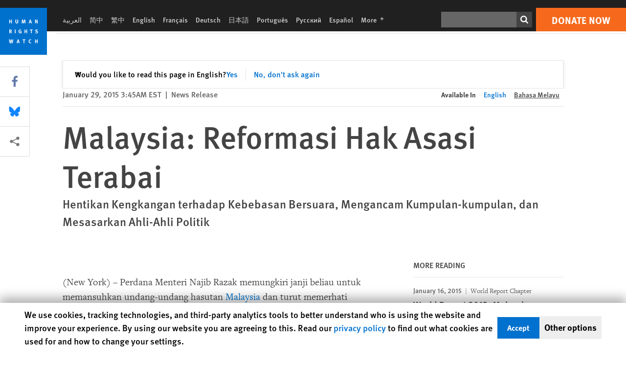

--- FILE ---
content_type: text/html; charset=UTF-8
request_url: https://www.hrw.org/ms/news/2015/01/29/266234
body_size: 32323
content:
<!DOCTYPE html>
<html lang="ms" dir="ltr" prefix="og: https://ogp.me/ns#">
  <head>
    <meta charset="utf-8" />
<script>window['sa_metadata'] = {"title":"Malaysia: Reformasi Hak Asasi Terabai","langcode":"ms","node_id":"266232","entity_type":"node","node_type":"news","created":"1422521100","region_country":["Asia","Malaysia"],"news_type":["News Release"]};</script>
<script async defer src="/libraries/custom/simpleanalytics.js"></script>
<script src="/modules/custom/hrw_consent/js/hrwconsent.js?v=1.7"></script>
<script>
        HrwConsent = new HrwConsent;
        HrwConsentSettings.domain = 'hrw.org';
        HrwConsentSettings.expires = 365;
      </script>
<script>var _mtm = window._mtm = window._mtm || [];_mtm.push({"mtm.startTime": (new Date().getTime()), "event": "mtm.Start"});var d = document, g = d.createElement("script"), s = d.getElementsByTagName("script")[0];g.type = "text/javascript";g.async = true;g.src="https://open-analytics.hrw.org/js/container_MOFt5fSb.js";s.parentNode.insertBefore(g, s);</script>
<link rel="canonical" href="https://www.hrw.org/ms/news/2015/01/29/266234" />
<meta name="google" content="H_DzcJuJMJKVAO6atlPsK4HHr2WienspT6e74P5fVFY" />
<meta property="og:site_name" content="Human Rights Watch" />
<meta property="og:url" content="https://www.hrw.org/ms/news/2015/01/29/266234" />
<meta property="og:title" content="Malaysia: Reformasi Hak Asasi Terabai" />
<meta property="og:updated_time" content="2020-10-27T09:31:16-0400" />
<meta property="article:publisher" content="https://www.facebook.com/HumanRightsWatch" />
<meta property="article:published_time" content="2015-01-29T03:45:00-0500" />
<meta property="article:modified_time" content="2020-10-27T09:31:16-0400" />
<meta name="twitter:card" content="summary_large_image" />
<meta name="twitter:title" content="Malaysia: Reformasi Hak Asasi Terabai" />
<meta name="twitter:site" content="@hrw" />
<meta name="twitter:site:id" content="14700316" />
<meta name="Generator" content="Drupal 10 (https://www.drupal.org)" />
<meta name="MobileOptimized" content="width" />
<meta name="HandheldFriendly" content="true" />
<meta name="viewport" content="width=device-width, initial-scale=1.0" />
<script type="application/ld+json">{
    "@context": "https://schema.org",
    "@graph": [
        {
            "@type": "NewsArticle",
            "headline": "Malaysia: Reformasi Hak Asasi Terabai",
            "datePublished": "2015-01-29T03:45:00-0500",
            "dateModified": "2020-10-27T09:31:16-0400",
            "publisher": {
                "@type": "NGO",
                "@id": "https://www.hrw.org/ms",
                "name": "Human Rights Watch",
                "url": "https://www.hrw.org/ms",
                "logo": {
                    "@type": "ImageObject",
                    "representativeOfPage": "False",
                    "url": "https://www.hrw.org/ms/themes/custom/hrw_design/dist/app-drupal/assets/logo.svg"
                }
            },
            "mainEntityOfPage": "https://www.hrw.org/ms/news/2015/01/29/266234"
        },
        {
            "@type": "WebPage",
            "@id": "https://www.hrw.org/ms/news/2015/01/29/266234",
            "speakable": {
                "@type": "SpeakableSpecification",
                "cssSelector": "#block-hrw-design-content"
            }
        }
    ]
}</script>
<link rel="icon" href="/sites/default/files/favicon.ico" type="image/vnd.microsoft.icon" />
<script src="/sites/default/files/google_tag/hrw_tag_manager/google_tag.script.js?t8ypun" defer></script>
<link rel="preload" as="font" href="/themes/custom/hrw_design/dist/app-drupal/assets/fonts/main/Fonts/38b5004a-00f0-4ad8-a6f6-4c8fe48b074b.woff2" type="font/woff2" crossorigin />
<link rel="preload" as="font" href="/themes/custom/hrw_design/dist/app-drupal/assets/fonts/main/Fonts/32a02776-64bf-464c-9c4f-4f57df3d72d6.woff2" type="font/woff2" crossorigin />
<link rel="preload" as="font" href="/themes/custom/hrw_design/dist/app-drupal/assets/fonts/main/Fonts/b273cf7b-f375-4188-9216-9101312446b2.woff2" type="font/woff2" crossorigin />

    <title>Malaysia: Reformasi Hak Asasi Terabai | Human Rights Watch</title>
    <link rel="stylesheet" media="all" href="/sites/default/files/css/css_frTwFJsmOwPYJL47HlOuR1TlXSMYZPree4bDdZh_l-o.css?delta=0&amp;language=ms&amp;theme=hrw_design&amp;include=[base64]" />
<link rel="stylesheet" media="all" href="/sites/default/files/css/css_tAkiJY82gXNnY8wmqc8Y8LFAbBr-R-9Fnt4P_-YmDkU.css?delta=1&amp;language=ms&amp;theme=hrw_design&amp;include=[base64]" />
<link rel="stylesheet" media="print" href="//fast.fonts.net/t/1.css?apiType=css&amp;projectid=b0af8052-798a-4f60-9b66-62993aa79ad2" async defer />

    <script src="/sites/default/files/js/js_tS_eBIoUabe6Zmx6cEF7atTdjtzp9S8D3Gieam-qGpw.js?scope=header&amp;delta=0&amp;language=ms&amp;theme=hrw_design&amp;include=[base64]"></script>

  </head>
  <body class="ltr">
    <noscript><iframe src="https://www.googletagmanager.com/ns.html?id=GTM-W5D7ZP" height="0" width="0" style="display:none;visibility:hidden"></iframe></noscript>
      <div class="dialog-off-canvas-main-canvas" data-off-canvas-main-canvas>
    
<div class="page page--node--news">
      <header>
            <a href="#hrw-cookie-dialog" id="hrw-cookie-popup-skip-link" class="visually-hidden focusable" aria-hidden="true" tabindex="-1">
        Skip to cookie privacy notice
      </a>
      <a href="#main-content" class="visually-hidden focusable">
        Skip to main content
      </a>
      

                <div class="region--header">
          <div class="header-bar hidden xl:flex w-full justify-center relative z-30">
  <span class="bg-gray-900 absolute h-16 w-full z-n10"></span>
  <div class="header-bar__container flex w-lg mt-4">
    <div class="header-bar__logo block absolute z-10 w-14 h-14 xl:w-24 xl:h-24 xl:relative flex-shrink-0">
       <a href="/ms">         <svg xmlns="http://www.w3.org/2000/svg" width="62" height="62" viewBox="0 0 62 62" fill="none">
    <g clip-path="url(#clip0_1358_62)">
        <mask id="mask0_1358_62" style="mask-type:luminance" maskUnits="userSpaceOnUse" x="0" y="0" width="62" height="62">
            <path d="M62 0H0V62H62V0Z" fill="white"/>
        </mask>
        <g mask="url(#mask0_1358_62)">
            <path d="M62 0H0V62H62V0Z" fill="#0072CE"/>
            <path d="M13.2008 18.3186H14.6278V20.5341H15.6424V15.5703H14.6278V17.4974H13.2008V15.5703H12.2081V20.5341H13.2008V18.3186Z" fill="white"/>
            <path d="M23.9124 19.691C23.9854 19.4757 23.9927 19.3844 23.9927 18.9136V15.5703H22.9781V18.7494C22.9781 19.0121 22.9781 19.0851 22.9635 19.191C22.9197 19.5559 22.6423 19.7713 22.2044 19.7713C21.8759 19.7713 21.6386 19.6509 21.5255 19.4282C21.4671 19.3187 21.4416 19.1435 21.4416 18.8333V15.5703H20.4197V19.0267C20.4197 19.5049 20.4708 19.7056 20.635 19.9611C20.9124 20.3954 21.4708 20.6254 22.2263 20.6254C23.2956 20.6254 23.7846 20.0815 23.9124 19.691Z" fill="white"/>
            <path d="M30.7336 20.5341H31.584L32.3687 17.8186C32.4525 17.5193 32.4964 17.3405 32.5547 17.0558C32.5547 17.3186 32.5693 17.5704 32.5912 17.8843L32.7774 20.5341H33.7555L33.3138 15.5703H32.0438L31.3722 18.034C31.2919 18.326 31.2373 18.5851 31.1934 18.8406C31.1495 18.5851 31.1168 18.4136 31.0218 18.0559L30.3723 15.5703H29.0949L28.6313 20.5341H29.6241L29.7957 17.9391C29.8175 17.6325 29.8322 17.3405 29.8322 17.0448C29.8833 17.3295 29.9671 17.6799 30.0328 17.9245L30.7408 20.5305L30.7336 20.5341Z" fill="white"/>
            <path d="M39.7445 17.6069C39.8357 17.2346 39.9781 16.6506 39.9781 16.6506C39.9781 16.6506 40.1279 17.3003 40.179 17.5302C40.2846 18.0084 40.449 18.5303 40.449 18.5303H39.4781C39.584 18.2018 39.6497 17.9646 39.7445 17.6106M39.2373 19.3625H40.6936L41.0437 20.5414H42.1168L40.5512 15.563H39.4744L37.8468 20.5414H38.8906L39.241 19.3625H39.2373Z" fill="white"/>
            <path d="M47.2847 18.4136C47.2775 17.9975 47.27 17.4135 47.2336 17.0047C47.3249 17.3113 47.6277 18.0121 47.9052 18.6325L48.7556 20.5341H49.7994V15.5703H48.8503L48.8724 17.5996C48.8796 17.9427 48.916 18.5778 48.949 18.9647C48.8503 18.607 48.6569 18.0851 48.4051 17.5595L47.4563 15.574H46.3505V20.5378H47.3139L47.2847 18.4172V18.4136Z" fill="white"/>
            <path d="M14.2701 30.6294C14.1351 30.7499 13.949 30.7938 13.5219 30.7938H13.1862V29.4507H13.5438C13.7884 29.4507 13.9928 29.4797 14.1059 29.5236C14.3431 29.6111 14.4636 29.8229 14.4636 30.1294C14.4636 30.3375 14.3906 30.5163 14.2701 30.6294ZM15.511 30.1076C15.511 29.2352 14.9307 28.6514 14.0548 28.6514H12.2044V33.6151H13.1825V31.5421C13.2482 31.5492 13.2884 31.5639 13.3395 31.5857C13.5183 31.6661 13.6679 31.9069 14.1606 32.8012C14.3541 33.1516 14.4307 33.2865 14.6241 33.6151H15.803C15.803 33.6151 14.8942 32.042 14.6095 31.6842C14.5439 31.6003 14.5037 31.5564 14.4015 31.4763C15.0147 31.4617 15.5074 30.8484 15.5074 30.1039" fill="white"/>
            <path d="M20.5693 28.6514H19.5255V33.6151H20.5693V28.6514Z" fill="white"/>
            <path d="M26.5839 31.6735H27.3395V32.8014C27.1751 32.8889 26.9963 32.9219 26.7738 32.9219C26.4527 32.9219 26.1826 32.8232 25.9964 32.6444C25.7481 32.3961 25.6241 31.9363 25.6241 31.2283C25.6241 30.4873 25.7082 29.9509 26.0437 29.6297C26.2153 29.4653 26.4636 29.3815 26.7592 29.3815C27.1386 29.3815 27.4744 29.502 27.7956 29.7683L28.3248 29.1478C27.8906 28.7681 27.3467 28.5747 26.7483 28.5747C26.2773 28.5747 25.9051 28.6806 25.5403 28.9251C24.8469 29.3886 24.5037 30.1334 24.5037 31.1807C24.5037 31.9254 24.6679 32.4509 25.0329 32.9182C25.4344 33.4328 25.9817 33.6736 26.7262 33.6736C27.3103 33.6736 27.8688 33.5312 28.3759 33.2321V30.8595H26.4561L26.5839 31.6735Z" fill="white"/>
            <path d="M34.8723 30.582H33.4453V28.6514H32.4525V33.6151H33.4453V31.4032H34.8723V33.6151H35.8869V28.6514H34.8723V30.582Z" fill="white"/>
            <path d="M39.6096 29.4797H40.821V33.6151H41.8359V29.4797H43.0218L43.1862 28.6514H39.6096V29.4797Z" fill="white"/>
            <path d="M50.0767 32.0528C50.0767 31.3155 49.635 30.7972 48.8213 30.5745L48.2226 30.4103C47.8102 30.2972 47.6753 30.1695 47.6753 29.9104C47.6753 29.5746 47.96 29.3372 48.3687 29.3372C48.7409 29.3372 49.0767 29.4431 49.5256 29.7169L49.9963 29.0014C49.5621 28.6877 48.9453 28.5015 48.3394 28.5015C47.2884 28.5015 46.562 29.1294 46.562 30.0381C46.562 30.3156 46.6352 30.5745 46.7701 30.7972C46.9489 31.0965 47.2554 31.29 47.7482 31.4251L48.2992 31.5747C48.7409 31.6952 48.949 31.8958 48.949 32.217C48.949 32.6587 48.6497 32.896 48.0765 32.896C47.5766 32.896 47.1788 32.739 46.7118 32.4945L46.3395 33.2717C46.8395 33.5564 47.4672 33.7209 48.0329 33.7209C49.2702 33.7209 50.0838 33.0565 50.0838 32.0491" fill="white"/>
            <path d="M16.1934 43.6195C16.0876 44.1048 15.938 45.1122 15.9234 45.2692C15.9234 45.2692 15.8029 44.4188 15.708 43.9552L15.2518 41.7324H14.1606L13.719 43.7397C13.5693 44.4259 13.4818 45.134 13.4635 45.3274C13.4635 45.3274 13.3978 44.6194 13.2007 43.6924L12.7737 41.7359H11.7153L12.9015 46.7435H14.0365L14.4489 44.7069C14.5985 43.9771 14.6861 43.2799 14.6861 43.2799C14.7007 43.4149 14.7774 44.0574 14.9197 44.7216L15.3613 46.7435H16.4526L17.6533 41.7359H16.6022L16.1934 43.6229V43.6195Z" fill="white"/>
            <path d="M23.4271 44.6925C23.5329 44.3641 23.5986 44.1268 23.6935 43.7729C23.7847 43.4004 23.9307 42.8166 23.9307 42.8166C23.9307 42.8166 24.0804 43.4661 24.1314 43.6963C24.2373 44.1742 24.4015 44.6962 24.4015 44.6962H23.4307L23.4271 44.6925ZM23.4198 41.7217L21.792 46.7H22.8358L23.1862 45.521H24.6424L24.9927 46.7H26.0621L24.5001 41.7217H23.4234H23.4198Z" fill="white"/>
            <path d="M29.916 42.561H31.1314V46.6999H32.146V42.561H33.3322L33.4964 41.7324H29.916V42.561Z" fill="white"/>
            <path d="M40.1351 46.0139C39.708 46.0139 39.3794 45.8204 39.1788 45.4554C39.0293 45.1853 38.9707 44.8059 38.9707 44.1269C38.9707 43.5465 39.0583 43.1341 39.2482 42.8494C39.4271 42.5868 39.7554 42.4189 40.0912 42.4189C40.3685 42.4189 40.6351 42.5099 40.8831 42.6961L41.3322 42.0174C41.0621 41.78 40.5693 41.623 40.0766 41.623C39.2773 41.623 38.562 42.0538 38.1789 42.7728C37.9524 43.2036 37.8431 43.6926 37.8431 44.3166C37.8431 45.0467 38.0437 45.6454 38.4415 46.0942C38.8467 46.5578 39.376 46.7805 40.0619 46.7805C40.6276 46.7805 41.0475 46.6381 41.4416 46.3167L40.9852 45.689C40.6933 45.9263 40.427 46.0102 40.1351 46.0102" fill="white"/>
            <path d="M48.7774 43.6631H47.3504V41.7324H46.3576V46.6999H47.3504V44.4842H48.7774V46.6999H49.7919V41.7324H48.7774V43.6631Z" fill="white"/>
        </g>
    </g>
    <defs>
        <clipPath id="clip0_1358_62">
            <rect width="62" height="62" fill="white"/>
        </clipPath>
    </defs>
</svg>       </a>     </div>
    <div class="header-bar__content flex flex-col w-full">
      <div class="header-bar__content-inner flex justify-end w-full xl:justify-between xl:pl-6 bg-gray-900 text-white">
        <div class="header-bar__language hidden xl:inline-flex items-center">
          



  <nav aria-label="Languages" class="translations-bar items-baseline inline-flex flex-wrap ">
    <ul class="translations-bar__languages-list inline-flex flex-wrap ">
          <li class="translations-bar__language">
                  <a href="/ar"
             title="Arabic"
             class="language-link font-sans text-xs lg:text-sm px-1 x2l:px-2 hover-focus:underline text-gray-400 hover-focus:text-white"
             xml:lang="ar" lang="ar">
            العربية
          </a>
        
      </li>
          <li class="translations-bar__language">
                  <a href="/zh-hans"
             title="Chinese Simplified"
             class="language-link font-sans text-xs lg:text-sm px-1 x2l:px-2 hover-focus:underline text-gray-400 hover-focus:text-white"
             xml:lang="zh-hans" lang="zh-hans">
            简中
          </a>
        
      </li>
          <li class="translations-bar__language">
                  <a href="/zh-hant"
             title="Chinese Traditional"
             class="language-link font-sans text-xs lg:text-sm px-1 x2l:px-2 hover-focus:underline text-gray-400 hover-focus:text-white"
             xml:lang="zh-hant" lang="zh-hant">
            繁中
          </a>
        
      </li>
          <li class="translations-bar__language">
                  <a href="/news/2015/01/29/malaysia-rights-reforms-abandoned"
             title="English"
             class="language-link font-sans text-xs lg:text-sm px-1 x2l:px-2 hover-focus:underline text-gray-400 hover-focus:text-white"
             xml:lang="en" lang="en">
            English
          </a>
        
      </li>
          <li class="translations-bar__language">
                  <a href="/fr"
             title="French"
             class="language-link font-sans text-xs lg:text-sm px-1 x2l:px-2 hover-focus:underline text-gray-400 hover-focus:text-white"
             xml:lang="fr" lang="fr">
            Français
          </a>
        
      </li>
          <li class="translations-bar__language">
                  <a href="/de"
             title="German"
             class="language-link font-sans text-xs lg:text-sm px-1 x2l:px-2 hover-focus:underline text-gray-400 hover-focus:text-white"
             xml:lang="de" lang="de">
            Deutsch
          </a>
        
      </li>
          <li class="translations-bar__language">
                  <a href="/ja"
             title="Japanese"
             class="language-link font-sans text-xs lg:text-sm px-1 x2l:px-2 hover-focus:underline text-gray-400 hover-focus:text-white"
             xml:lang="ja" lang="ja">
            日本語
          </a>
        
      </li>
          <li class="translations-bar__language">
                  <a href="/pt"
             title="Portugese"
             class="language-link font-sans text-xs lg:text-sm px-1 x2l:px-2 hover-focus:underline text-gray-400 hover-focus:text-white"
             xml:lang="pt" lang="pt">
            Português
          </a>
        
      </li>
          <li class="translations-bar__language">
                  <a href="/ru"
             title="Russian"
             class="language-link font-sans text-xs lg:text-sm px-1 x2l:px-2 hover-focus:underline text-gray-400 hover-focus:text-white"
             xml:lang="ru" lang="ru">
            Русский
          </a>
        
      </li>
          <li class="translations-bar__language">
                  <a href="/es"
             title="Spanish"
             class="language-link font-sans text-xs lg:text-sm px-1 x2l:px-2 hover-focus:underline text-gray-400 hover-focus:text-white"
             xml:lang="es" lang="es">
            Español
          </a>
        
      </li>
              <li class="translations-bar__language">
        <a href="/ms/languages?language=ms"
           title="More"
           class="language-link font-sans text-xs lg:text-sm px-1 x2l:px-2 hover-focus:underline text-gray-400 hover-focus:text-white">
          More <span class='sr-only'>languages</span>
          


<div class="icon fill-current  w-4 inline-block">
  <svg viewBox="0 0 20 20" fill="currentColor"  role="img"  focusable="false"  aria-hidden="true"  >
        <use xlink:href="/themes/custom/hrw_design/dist/app-drupal/assets/spritemap.svg?cacheBuster=250315#sprite-plus"></use>
  </svg>
</div>
        </a>
      </li>
      </ul>
</nav>


        </div>
        <div class="header-bar__utilities flex flex-col-reverse w-full xl:w-auto xl:flex-row xl:items-center">
          <div class="header-bar__search hidden xl:p-0 xl:mr-2 xl:flex">
                          <div class="search-input">
      <form class="search-form" action="/ms/sitesearch" method="get"
          id="search_form_1666209010" accept-charset="UTF-8">
      <div class="flex">
        <div class="form-item form-type-textfield inline-block flex-grow">
          <label class="sr-only text-white" for="apachesolr_panels_search_form_1963161807">Search</label>
          <input title="Enter the terms you wish to search for."
                 type="text"
                 id="apachesolr_panels_search_form_1963161807"
                 name="search"
                 value=""
                 size="15"
                 maxlength="128"
                 class="form-text relative bg-gray-700 text-white h-8 py-1 px-2 text-sm font-light w-full">
        </div>
        <button type="submit" value="Search" title="Search" class="form-submit inline-flex justify-center h-8 w-8 bg-gray-900 hover-focus:bg-black text-white xl:bg-gray-800">
          


<div class="icon fill-current self-center w-4 inline-block">
  <svg viewBox="0 0 20 20" fill="currentColor"  role="img"  focusable="false"  aria-hidden="true"  >
        <use xlink:href="/themes/custom/hrw_design/dist/app-drupal/assets/spritemap.svg?cacheBuster=250315#sprite-search"></use>
  </svg>
</div>
        </button>
      </div>
    </form>
  </div>
                      </div>
          <div class="header-bar__cta flex justify-end xl:block">
                          






<a   class="uppercase btn btn-secondary btn-lg  h-12 font-bold w-full" href=https://donate.hrw.org/page/107245/donate/1?ea.tracking.id=EP2022EVpgdonate&amp;promo_id=1000>
        <span class="btn-text ">Donate Now</span>
  </a>
                      </div>
        </div>
                      </div>
      <div class="header-bar__nav flex mobile-hide-position flex-col max-h-0 overflow-hidden transition justify-start xl:flex-row xl:overflow-visible xl:max-h-full">
                                  <div class="header-bar__nav-wrapper w-full xl:pt-1 xl:pl-5">
            
<noscript>
  <header class="w-full">
    <div class="nav-desktop">
              <div class="nav-desktop__content flex w-full justify-start">
          <ul role="tablist" class="nav-desktop__primary flex flex-row flex-wrap flex-grow mb-4 relative list-none p-0 border-b border-gray-200">
                      </ul>
        </div>
                </div>
  </header>
</noscript>
            
<div id="vue-header"></div>
          </div>
                              </div>
      
    </div>
  </div>
</div>
                                        <div class="mobile_header" id="hrw_components__mobile_header">
  <div class="mobile_header__wrapper">
    <div class="mobile_header__logo">
              <a href="/ms">
            <svg xmlns="http://www.w3.org/2000/svg" width="62" height="62" viewBox="0 0 62 62" fill="none">
    <g clip-path="url(#clip0_1358_62)">
        <mask id="mask0_1358_62" style="mask-type:luminance" maskUnits="userSpaceOnUse" x="0" y="0" width="62" height="62">
            <path d="M62 0H0V62H62V0Z" fill="white"/>
        </mask>
        <g mask="url(#mask0_1358_62)">
            <path d="M62 0H0V62H62V0Z" fill="#0072CE"/>
            <path d="M13.2008 18.3186H14.6278V20.5341H15.6424V15.5703H14.6278V17.4974H13.2008V15.5703H12.2081V20.5341H13.2008V18.3186Z" fill="white"/>
            <path d="M23.9124 19.691C23.9854 19.4757 23.9927 19.3844 23.9927 18.9136V15.5703H22.9781V18.7494C22.9781 19.0121 22.9781 19.0851 22.9635 19.191C22.9197 19.5559 22.6423 19.7713 22.2044 19.7713C21.8759 19.7713 21.6386 19.6509 21.5255 19.4282C21.4671 19.3187 21.4416 19.1435 21.4416 18.8333V15.5703H20.4197V19.0267C20.4197 19.5049 20.4708 19.7056 20.635 19.9611C20.9124 20.3954 21.4708 20.6254 22.2263 20.6254C23.2956 20.6254 23.7846 20.0815 23.9124 19.691Z" fill="white"/>
            <path d="M30.7336 20.5341H31.584L32.3687 17.8186C32.4525 17.5193 32.4964 17.3405 32.5547 17.0558C32.5547 17.3186 32.5693 17.5704 32.5912 17.8843L32.7774 20.5341H33.7555L33.3138 15.5703H32.0438L31.3722 18.034C31.2919 18.326 31.2373 18.5851 31.1934 18.8406C31.1495 18.5851 31.1168 18.4136 31.0218 18.0559L30.3723 15.5703H29.0949L28.6313 20.5341H29.6241L29.7957 17.9391C29.8175 17.6325 29.8322 17.3405 29.8322 17.0448C29.8833 17.3295 29.9671 17.6799 30.0328 17.9245L30.7408 20.5305L30.7336 20.5341Z" fill="white"/>
            <path d="M39.7445 17.6069C39.8357 17.2346 39.9781 16.6506 39.9781 16.6506C39.9781 16.6506 40.1279 17.3003 40.179 17.5302C40.2846 18.0084 40.449 18.5303 40.449 18.5303H39.4781C39.584 18.2018 39.6497 17.9646 39.7445 17.6106M39.2373 19.3625H40.6936L41.0437 20.5414H42.1168L40.5512 15.563H39.4744L37.8468 20.5414H38.8906L39.241 19.3625H39.2373Z" fill="white"/>
            <path d="M47.2847 18.4136C47.2775 17.9975 47.27 17.4135 47.2336 17.0047C47.3249 17.3113 47.6277 18.0121 47.9052 18.6325L48.7556 20.5341H49.7994V15.5703H48.8503L48.8724 17.5996C48.8796 17.9427 48.916 18.5778 48.949 18.9647C48.8503 18.607 48.6569 18.0851 48.4051 17.5595L47.4563 15.574H46.3505V20.5378H47.3139L47.2847 18.4172V18.4136Z" fill="white"/>
            <path d="M14.2701 30.6294C14.1351 30.7499 13.949 30.7938 13.5219 30.7938H13.1862V29.4507H13.5438C13.7884 29.4507 13.9928 29.4797 14.1059 29.5236C14.3431 29.6111 14.4636 29.8229 14.4636 30.1294C14.4636 30.3375 14.3906 30.5163 14.2701 30.6294ZM15.511 30.1076C15.511 29.2352 14.9307 28.6514 14.0548 28.6514H12.2044V33.6151H13.1825V31.5421C13.2482 31.5492 13.2884 31.5639 13.3395 31.5857C13.5183 31.6661 13.6679 31.9069 14.1606 32.8012C14.3541 33.1516 14.4307 33.2865 14.6241 33.6151H15.803C15.803 33.6151 14.8942 32.042 14.6095 31.6842C14.5439 31.6003 14.5037 31.5564 14.4015 31.4763C15.0147 31.4617 15.5074 30.8484 15.5074 30.1039" fill="white"/>
            <path d="M20.5693 28.6514H19.5255V33.6151H20.5693V28.6514Z" fill="white"/>
            <path d="M26.5839 31.6735H27.3395V32.8014C27.1751 32.8889 26.9963 32.9219 26.7738 32.9219C26.4527 32.9219 26.1826 32.8232 25.9964 32.6444C25.7481 32.3961 25.6241 31.9363 25.6241 31.2283C25.6241 30.4873 25.7082 29.9509 26.0437 29.6297C26.2153 29.4653 26.4636 29.3815 26.7592 29.3815C27.1386 29.3815 27.4744 29.502 27.7956 29.7683L28.3248 29.1478C27.8906 28.7681 27.3467 28.5747 26.7483 28.5747C26.2773 28.5747 25.9051 28.6806 25.5403 28.9251C24.8469 29.3886 24.5037 30.1334 24.5037 31.1807C24.5037 31.9254 24.6679 32.4509 25.0329 32.9182C25.4344 33.4328 25.9817 33.6736 26.7262 33.6736C27.3103 33.6736 27.8688 33.5312 28.3759 33.2321V30.8595H26.4561L26.5839 31.6735Z" fill="white"/>
            <path d="M34.8723 30.582H33.4453V28.6514H32.4525V33.6151H33.4453V31.4032H34.8723V33.6151H35.8869V28.6514H34.8723V30.582Z" fill="white"/>
            <path d="M39.6096 29.4797H40.821V33.6151H41.8359V29.4797H43.0218L43.1862 28.6514H39.6096V29.4797Z" fill="white"/>
            <path d="M50.0767 32.0528C50.0767 31.3155 49.635 30.7972 48.8213 30.5745L48.2226 30.4103C47.8102 30.2972 47.6753 30.1695 47.6753 29.9104C47.6753 29.5746 47.96 29.3372 48.3687 29.3372C48.7409 29.3372 49.0767 29.4431 49.5256 29.7169L49.9963 29.0014C49.5621 28.6877 48.9453 28.5015 48.3394 28.5015C47.2884 28.5015 46.562 29.1294 46.562 30.0381C46.562 30.3156 46.6352 30.5745 46.7701 30.7972C46.9489 31.0965 47.2554 31.29 47.7482 31.4251L48.2992 31.5747C48.7409 31.6952 48.949 31.8958 48.949 32.217C48.949 32.6587 48.6497 32.896 48.0765 32.896C47.5766 32.896 47.1788 32.739 46.7118 32.4945L46.3395 33.2717C46.8395 33.5564 47.4672 33.7209 48.0329 33.7209C49.2702 33.7209 50.0838 33.0565 50.0838 32.0491" fill="white"/>
            <path d="M16.1934 43.6195C16.0876 44.1048 15.938 45.1122 15.9234 45.2692C15.9234 45.2692 15.8029 44.4188 15.708 43.9552L15.2518 41.7324H14.1606L13.719 43.7397C13.5693 44.4259 13.4818 45.134 13.4635 45.3274C13.4635 45.3274 13.3978 44.6194 13.2007 43.6924L12.7737 41.7359H11.7153L12.9015 46.7435H14.0365L14.4489 44.7069C14.5985 43.9771 14.6861 43.2799 14.6861 43.2799C14.7007 43.4149 14.7774 44.0574 14.9197 44.7216L15.3613 46.7435H16.4526L17.6533 41.7359H16.6022L16.1934 43.6229V43.6195Z" fill="white"/>
            <path d="M23.4271 44.6925C23.5329 44.3641 23.5986 44.1268 23.6935 43.7729C23.7847 43.4004 23.9307 42.8166 23.9307 42.8166C23.9307 42.8166 24.0804 43.4661 24.1314 43.6963C24.2373 44.1742 24.4015 44.6962 24.4015 44.6962H23.4307L23.4271 44.6925ZM23.4198 41.7217L21.792 46.7H22.8358L23.1862 45.521H24.6424L24.9927 46.7H26.0621L24.5001 41.7217H23.4234H23.4198Z" fill="white"/>
            <path d="M29.916 42.561H31.1314V46.6999H32.146V42.561H33.3322L33.4964 41.7324H29.916V42.561Z" fill="white"/>
            <path d="M40.1351 46.0139C39.708 46.0139 39.3794 45.8204 39.1788 45.4554C39.0293 45.1853 38.9707 44.8059 38.9707 44.1269C38.9707 43.5465 39.0583 43.1341 39.2482 42.8494C39.4271 42.5868 39.7554 42.4189 40.0912 42.4189C40.3685 42.4189 40.6351 42.5099 40.8831 42.6961L41.3322 42.0174C41.0621 41.78 40.5693 41.623 40.0766 41.623C39.2773 41.623 38.562 42.0538 38.1789 42.7728C37.9524 43.2036 37.8431 43.6926 37.8431 44.3166C37.8431 45.0467 38.0437 45.6454 38.4415 46.0942C38.8467 46.5578 39.376 46.7805 40.0619 46.7805C40.6276 46.7805 41.0475 46.6381 41.4416 46.3167L40.9852 45.689C40.6933 45.9263 40.427 46.0102 40.1351 46.0102" fill="white"/>
            <path d="M48.7774 43.6631H47.3504V41.7324H46.3576V46.6999H47.3504V44.4842H48.7774V46.6999H49.7919V41.7324H48.7774V43.6631Z" fill="white"/>
        </g>
    </g>
    <defs>
        <clipPath id="clip0_1358_62">
            <rect width="62" height="62" fill="white"/>
        </clipPath>
    </defs>
</svg>              </a>
          </div>
            <dialog class="mobile_menu" id="mobile-menu-mobile_header__mobile_menu" >
  <div class="modal-header">
    <div class="mobile_menu__close">
      <button type="button"                onclick="this.closest(&#039;dialog&#039;).close()"         data-component-id="hrw_components:button" class="hrw-button hrw-modal--close"
>
  <span class="sr-only">Close</span>
      <svg width="24" height="24" viewBox="0 0 24 24" fill="none" xmlns="http://www.w3.org/2000/svg">
<path d="M6.12132 4L20.2635 18.1421L18.1421 20.2635L4 6.12132L6.12132 4Z" fill="#0071CE"/>
<path d="M20.2635 6.12132L6.12132 20.2635L4 18.1421L18.1421 4L20.2635 6.12132Z" fill="#0071CE"/>
</svg>

    </button>
    </div>
    <div class="mobile_menu__search_wrapper">
      <form action="/sitesearch" method="get" accept-charset="UTF-8" class="mobile_menu__search_form">
        <label for="mobile_menu__search" class="sr-only">Search</label>
        <input type="search" name="search" placeholder="Search hrw.org" id="mobile_menu__search" class="mobile_menu__search_input" autocomplete="off" aria-required="true" required/>
        <button                          type="submit" aria-polite="live" data-component-id="hrw_components:button" class="hrw-button mobile_menu__search_button"
>
  <span class="sr-only">Search</span>
      <?xml version="1.0" encoding="UTF-8"?>
<svg id="Layer_1" data-name="Layer 1" xmlns="http://www.w3.org/2000/svg" version="1.1" viewBox="0 0 24 24" width="24" height="24">
  <defs>
    <style>
      .cls-1 {
      fill: #0072ce;
      stroke-width: 0px;
      }
    </style>
  </defs>
  <path class="cls-1" d="M15.5,13.5c.7-1.1,1.1-2.4,1.1-3.7,0-3.8-3.1-6.9-6.9-6.9s-6.9,3.1-6.9,6.9,3.1,6.9,6.9,6.9,2.6-.4,3.7-1.1l4.6,4.6,2.1-2.1-4.6-4.6ZM9.8,13.7c-2.2,0-4-1.8-4-4s1.8-4,4-4,4,1.8,4,4-1.8,4-4,4Z"/>
</svg>
    </button>
      </form>
    </div>
  </div>
  <nav class="modal-body" aria-labelledby="mobile-menu-nav-mobile_header__mobile_menu">
    <h2 class="sr-only" id="mobile-menu-nav-mobile_header__mobile_menu">Primary navigation</h2>
      </nav>
  <div class="modal-footer">
                        
  
<a class="link-button link-button--secondary" href="https://donate.hrw.org/page/107245/donate/1?ea.tracking.id=EP2022EVpgdonate&amp;promo_id=1000">Donate Now</a>
                  </div>
</dialog>
        
    <div class="mobile_header__search">
      <form action="/sitesearch" method="get" accept-charset="UTF-8" class="mobile_menu__search_form">
        <label for="mobile_header__search" class="sr-only">Search</label>
        <input type="search" name="search" placeholder="Search hrw.org" id="mobile_header__search" class="mobile_menu__search_input" autocomplete="off" aria-required="true" required/>
        <button                          type="submit" aria-polite="live" data-component-id="hrw_components:button" class="hrw-button mobile_menu__search_button"
>
  <span class="sr-only">Search</span>
      <?xml version="1.0" encoding="UTF-8"?>
<svg id="Layer_1" data-name="Layer 1" xmlns="http://www.w3.org/2000/svg" version="1.1" viewBox="0 0 24 24" width="24" height="24">
  <defs>
    <style>
      .cls-1 {
      fill: #0072ce;
      stroke-width: 0px;
      }
    </style>
  </defs>
  <path class="cls-1" d="M15.5,13.5c.7-1.1,1.1-2.4,1.1-3.7,0-3.8-3.1-6.9-6.9-6.9s-6.9,3.1-6.9,6.9,3.1,6.9,6.9,6.9,2.6-.4,3.7-1.1l4.6,4.6,2.1-2.1-4.6-4.6ZM9.8,13.7c-2.2,0-4-1.8-4-4s1.8-4,4-4,4,1.8,4,4-1.8,4-4,4Z"/>
</svg>
    </button>
      </form>
    </div>
    
    <div class="mobile_header__language_wrapper">
      <details id="mobile_header__language__modal" class="mobile_header__language">
          <summary id="button-mobile_header__language__modal" class="mobile_header__language__button" role="button" aria-controls="hrw-modal--mobile_header__language__modal">English</summary>
                        <dialog class="hrw-modal" id="hrw-modal--mobile_header__language__modal"  onmousedown="event.target===this && this.close()">
  <div class="hrw-modal--header">
    <div class="hrw-modal--title">Choose your language</div>
    <button type="button"         id="mobile_header__language__modal"         onclick="this.closest(&#039;dialog&#039;).close()"         class="region--header hrw-button hrw-modal--close" data-component-id="hrw_components:button"
>
  <span class="sr-only">Close</span>
      <svg width="24" height="24" viewBox="0 0 24 24" fill="none" xmlns="http://www.w3.org/2000/svg">
<path d="M6.12132 4L20.2635 18.1421L18.1421 20.2635L4 6.12132L6.12132 4Z" fill="#0071CE"/>
<path d="M20.2635 6.12132L6.12132 20.2635L4 18.1421L18.1421 4L20.2635 6.12132Z" fill="#0071CE"/>
</svg>

    </button>
  </div>
  <div class="hrw-modal--body">
                                            <a href="/ar" title="Arabic" lang="ar" >العربية</a>
                              <a href="/zh-hans" title="Chinese Simplified" lang="zh-hans" >简中</a>
                              <a href="/zh-hant" title="Chinese Traditional" lang="zh-hant" >繁中</a>
                              <a href="/news/2015/01/29/malaysia-rights-reforms-abandoned" title="English" lang="en" >English</a>
                              <a href="/fr" title="French" lang="fr" >Français</a>
                              <a href="/de" title="German" lang="de" >Deutsch</a>
                              <a href="/ja" title="Japanese" lang="ja" >日本語</a>
                              <a href="/pt" title="Portugese" lang="pt" >Português</a>
                              <a href="/ru" title="Russian" lang="ru" >Русский</a>
                              <a href="/es" title="Spanish" lang="es" >Español</a>
                                    </div>
  <div class="hrw-modal--footer">
                          <a
                href="/ms/languages?language=ms"
                title="More"
                              >
                More Languages
              </a>
                      </div>
</dialog>
      </details>
    </div>
          
  
<a class="link-button link-button--secondary" href="https://donate.hrw.org/page/107245/donate/1?ea.tracking.id=EP2022EVpgdonate&amp;promo_id=1000">Donate Now</a>
        <div class="mobile_header__toggle">
      <button type="button"         id="mobile_header__mobile_menu"                  aria-haspopup="true" aria-controls="mobile-menu-mobile_header__mobile_menu" aria-expanded="false" data-component-id="hrw_components:button" class="hrw-button"
>
  <span class="sr-only">Open the main menu</span>
      <svg xmlns="http://www.w3.org/2000/svg" width="20" height="20" viewBox="0 0 20 20" fill="none">
    <path d="M17.9167 3.66699L2.08335 3.66699" stroke="#444444" stroke-width="2.5" stroke-linecap="square"/>
    <path d="M17.9167 10L2.08335 10" stroke="#444444" stroke-width="2.5" stroke-linecap="square"/>
    <path d="M17.9167 16.333L2.08335 16.333" stroke="#444444" stroke-width="2.5" stroke-linecap="square"/>
</svg>
    </button>
    </div>
  </div>
  </div>
              </div>

          </header>
    <main class="main" role="main">
    <a id="main-content" tabindex="-1"></a>      <div class="overflow-auto">
    



<div class="container-large max-w-lg mx-auto px-6 sm:px-8 md:pr-14 md:pl-24 x2l:px-0 x2l:mx-32 x3l:mx-auto">
          <div id="block-hrw-design-hrwsuggestions">
  
    
      

<dialog
  class="hrw-suggestion hrw-suggestion--language"
  data-suggestion-type="language"
  hidden
  open
>

  <div class="suggestion-inner">

    <div class="suggestion-prompt">
      Would you like to read this page in another language?
    </div>

    <div class="suggestion-options">
      <a class="suggestion-link" href="/">
          Yes
        </a><button class="suggestion-dismiss">
        No, don't ask again
      </button>    </div>

    <button class="suggestion-close">
      <span aria-hidden="true">&#x2715;</span><span class="sr-only"> Close</span>
    </button>

  </div>

</dialog>


<dialog
  class="hrw-suggestion hrw-suggestion--textonly"
  data-suggestion-type="textonly"
  hidden
  open
>

  <div class="suggestion-inner">

    <div class="suggestion-prompt">
      Would you like to see a version of this page that loads faster by showing text only?
    </div>

    <div class="suggestion-options">
      <a class="suggestion-link" href="//text.hrw.org/ms/news/2015/01/29/266234">
          Yes
        </a><button class="suggestion-dismiss">
        No, don't ask again
      </button>    </div>

    <button class="suggestion-close">
      <span aria-hidden="true">&#x2715;</span><span class="sr-only"> Close</span>
    </button>

  </div>

</dialog>

  </div>

      </div>
  </div>

    
      <div>
    <div data-drupal-messages-fallback class="hidden"></div><div id="block-hrw-design-content">
  
    
      



<div class="multi-header-bar fixed top-0 left-0 h-12 sticky-header scroll-fade transition hidden xl:flex w-full justify-center z-20">
  <span class="multi-header-bar__runner bg-white h-12 absolute w-full z-1"></span>
  <div class="multi-header-bar__container flex w-lg">
    <div class="multi-header-bar__logo block absolute z-10 w-14 h-14">
      <a href="/ms">
        <svg xmlns="http://www.w3.org/2000/svg" viewBox="0 0 700 700" preserveAspectRatio="xMinYMin" class="max-w-full"><title>Human Rights Watch</title><path fill="#0071CE" d="M0 700h700V0H0z"/><path fill="#fff" d="M177 232v-56h-12v22h-16v-22h-11v56h11v-25h16v25zm94-18v-38h-12v41c0 4-3 6-8 6-4 0-7-1-8-4l-1-6v-37h-11v39c0 5 0 7 2 10 3 5 9 8 18 8 12 0 18-6 19-11l1-8zm110 18l-5-56h-14l-8 28-2 9-2-9-7-28h-15l-5 56h11l2-29 1-11 2 10 8 30h10l8-31 3-8v9l2 30h11zm94 0l-17-56h-12l-19 56h12l4-13h16l4 13h12zm-18-23h-11l3-10 2-11 3 10 3 11zm105 23v-56h-11l1 23 1 15-7-16-10-22h-13v56h11v-24l-1-16 8 18 9 22h12zM178 380l-13-22-2-3c7 0 12-7 12-15 0-10-6-17-16-17h-21v57h11v-24l2 1c2 1 3 3 9 13l5 10h13zm-15-40c0 3 0 5-2 6-1 1-3 2-8 2h-4v-15h10c3 1 4 4 4 7zm70 40v-57h-12v57zm88-5v-27h-22l2 10h8v12l-6 2c-4 0-7-1-9-3-3-3-4-8-4-16 0-9 1-15 5-18 2-2 4-3 8-3s8 1 11 4l6-7c-4-4-11-6-17-6s-10 1-14 4c-8 5-12 13-12 25 0 8 2 14 6 20 5 5 11 8 19 8 7 0 13-1 19-5zm85 5v-57h-11v22h-16v-22h-12v57h12v-25h16v25zm83-57h-41v10h14v47h12v-47h13zm78 39c0-8-5-14-14-17l-7-2c-5-1-6-2-6-5 0-4 3-7 8-7 4 0 8 1 13 5l5-9c-5-3-12-5-19-5-12 0-20 7-20 17l3 9c2 3 5 5 11 7l6 1c5 2 7 4 7 8 0 5-3 7-10 7-5 0-10-1-15-4l-4 9c5 3 13 5 19 5 14 0 23-8 23-19zM199 471h-12l-4 21-3 19-3-15-5-25h-12l-5 23-3 18-3-19-5-22h-12l14 57h12l5-23 3-16 2 16 5 23h13l13-57zm95 56l-17-56h-13l-18 56h12l4-13h16l4 13h12zm-19-22h-10a160 160 0 005-22 1386 1386 0 015 22zm103-34h-40v10h14v46h11v-46h13zm90 52l-5-7c-4 3-7 3-10 3-5 0-8-2-11-6-1-3-2-7-2-15 0-6 1-11 3-14s6-5 10-5l9 3 5-8c-3-2-9-4-15-4-9 0-17 5-21 13-3 5-4 10-4 17 0 9 2 15 7 20 5 6 11 8 18 8s11-1 16-5zm94 4v-56h-11v22h-16v-22h-12v56h12v-25h16v25z"/></svg>
      </a>
    </div>
    <div class="multi-header-bar__content flex w-full">
                    <div class="multi-header-bar__title-wrapper   ml-16   grid items-center text-gray-800 font-bold text-sm font-sans-main pl-2 z-1">
          <h2 class="multi-header-bar__title z-1 truncate">
                          <span>Malaysia: Reformasi Hak Asasi Terabai</span>

                      </h2>
        </div>
            <div class="multi-header-bar__utilities flex  ">
                                  <div class="multi-header-bar__print relative items-center lg:flex z-10">
            <a href="/ms/node/266232/printable/print" class="download-item-title pl-2 text-sm text-gray-800 font-bold font-sans-main">
              <button class="multi-header-bar__print-button flex hover:bg-gray-200 border-gray-400 border items-center leading-snug my-1 h-8 px-2 ">
                Print
                


<div class="icon fill-current  w-6 inline-block">
  <svg viewBox="0 0 20 20" fill="currentColor"  role="img"  focusable="false"  aria-hidden="true"  >
        <use xlink:href="/themes/custom/hrw_design/dist/app-drupal/assets/spritemap.svg?cacheBuster=250315#sprite-print"></use>
  </svg>
</div>
              </button>
            </a>
          </div>
                                  <div class="multi-header-bar__cta z-1">
                          






<a   class="uppercase btn btn-secondary btn-lg-sm h-12 text-sm md:text-lg lg:font-bold" href=https://donate.hrw.org/page/107245/donate/1?ea.tracking.id=EP2022EVpgdonate&amp;promo_id=1000>
        <span class="btn-text ">Donate Now</span>
  </a>
                      </div>
              </div>
    </div>
  </div>
</div>

<article lang="ms" dir="ltr">
  <div>
      



<div class="container-large max-w-lg mx-auto px-6 sm:px-8 md:pr-14 md:pl-24 x2l:px-0 x2l:mx-32 x3l:mx-auto">
  
        
                  <div >
            <div>
  
    
      

<header class="news-header max-w-lg mt-6 md:mt-0 mb-4 sm:mb-6 md:mb-12">
  <div class="news-header__info mb-5 pb-3 flex flex-col justify-between items-baseline lg:flex-row border-gray-200 lg:flex-row lg:border-b">
    <div class="news-header__dateline pb-2 flex flex-row text-gray-700 items-baseline border-b border-gray-200 w-full lg:w-auto lg:border-0 lg:pb-0">
      <time class="news-header__dateline-date flex font-sans text-base lg:text-base"
            datetime="2015-01-29T03:45:00-0500">January 29, 2015 3:45AM EST</time>
              <span class="ml-2 mr-2">|</span>
        <span class="news-header__flag flex font-sans text-base lg:text-base">News Release</span>
          </div>
          



  <nav aria-label="Available In" class="translations-bar items-baseline inline-flex flex-wrap ">
      <span class="font-sans text-xs lg:text-sm font-bold pr-2 text-gray-800 ">
      Available In
    </span>
    <ul class="translations-bar__languages-list inline-flex flex-wrap ">
          <li class="translations-bar__language">
                  <a href="/news/2015/01/29/malaysia-rights-reforms-abandoned"
             title="English"
             class="language-link font-sans text-xs lg:text-sm px-1 x2l:px-2 hover-focus:underline text-blue-700 hover-focus:text-blue-800"
             xml:lang="en" lang="en">
            English
          </a>
        
      </li>
          <li class="translations-bar__language">
                <span
           class=" font-sans text-xs lg:text-sm px-1 x2l:px-2 active underline text-gray-800"
           xml:lang="ms" lang="ms">
          Bahasa Melayu
        </span>
        
      </li>
          </ul>
</nav>


      </div>

  <div class="news-header__main text-gray-800">
    <h1 class="news-header__title text-2xl font-medium leading-tight break-words md:text-4xl lg:text-5xl xl:text-6xl ">Malaysia: Reformasi Hak Asasi Terabai</h1>
    <p class="news-header__subtitle text-base md:text-2xl ">Hentikan Kengkangan terhadap Kebebasan Bersuara, Mengancam Kumpulan-kumpulan, dan Mesasarkan Ahli-Ahli Politik</p>
  </div>

              
      
      
          <div class="hrw-share hrw-share--gray flex lg:hidden"><p class="minimal-share"><a href="https://www.facebook.com/sharer.php?u=https://www.hrw.org/ms/news/2015/01/29/266234" title="Share this via Facebook" class="facebook ms-icon" data-ms="facebook">
      <span class="sr-only">Share this via Facebook</span>
  <svg xmlns="http://www.w3.org/2000/svg" viewbox="0 0 571.4 1000" role="img" focusable="false" aria-hidden="true"><path d="M535.2 6.7V154h-87.7q-47.9 0-64.7 20.1t-16.7 60.3v105.4h163.5L507.8 505H366.1v423.6H195.3V505H53V339.8h142.3V218.2q0-103.8 58-161T407.9 0Q490 0 535.2 6.7z" /></svg>

</a>
<a href="https://bsky.app/intent/compose?text=Malaysia: Reformasi Hak Asasi Terabai%0Ahttps://www.hrw.org/ms/news/2015/01/29/266234" title="Share this via Bluesky" class="bluesky ms-icon" data-ms="bluesky">
      <span class="sr-only">Share this via Bluesky</span>
  <svg viewbox="-10 -50 600 600" fill="#1185fe" xmlns="http://www.w3.org/2000/svg">
<path d="M123.121 33.6637C188.241 82.5526 258.281 181.681 284 234.873C309.719 181.681 379.759 82.5526 444.879 33.6637C491.866 -1.61183 568 -28.9064 568 57.9464C568 75.2916 558.055 203.659 552.222 224.501C531.947 296.954 458.067 315.434 392.347 304.249C507.222 323.8 536.444 388.56 473.333 453.32C353.473 576.312 301.061 422.461 287.631 383.039C285.169 375.812 284.017 372.431 284 375.306C283.983 372.431 282.831 375.812 280.369 383.039C266.939 422.461 214.527 576.312 94.6667 453.32C31.5556 388.56 60.7778 323.8 175.653 304.249C109.933 315.434 36.0535 296.954 15.7778 224.501C9.94525 203.659 0 75.2916 0 57.9464C0 -28.9064 76.1345 -1.61183 123.121 33.6637Z" fill="#1185fe" />
</svg>

</a>
<a href="https://twitter.com/intent/tweet?text=Malaysia: Reformasi Hak Asasi Terabai&amp;url=https://www.hrw.org/ms/news/2015/01/29/266234" title="Share this via X" class="twitter ms-icon" data-ms="twitter">
      <span class="sr-only">Share this via X</span>
  <svg version="1.1" id="Layer_1" xmlns="http://www.w3.org/2000/svg" xlink="http://www.w3.org/1999/xlink" x="0px" y="0px" viewbox="0 0 400 400" space="preserve">
<path d="M312.23,23.66h59.83l-130.7,149.38L395.11,376.3H274.72l-94.29-123.28L72.54,376.3H12.68l139.79-159.77L4.98,23.66h123.44
	l85.23,112.69L312.23,23.66z M291.24,340.5h33.15L110.4,57.59H74.84L291.24,340.5z" />
</svg>

</a>
<a href="whatsapp://send?text=Malaysia: Reformasi Hak Asasi Terabai%20-%20https://www.hrw.org/ms/news/2015/01/29/266234" title="Share this via WhatsApp" class="whatsapp ms-icon" data-ms="whatsapp">
      <span class="sr-only">Share this via WhatsApp</span>
  <svg viewbox="0 0 16 16" xmlns="http://www.w3.org/2000/svg" role="img" focusable="false" aria-hidden="true" fill-rule="evenodd" clip-rule="evenodd" stroke-linejoin="round" stroke-miterlimit="1.414"><path d="M11.665 9.588c-.2-.1-1.177-.578-1.36-.644-.182-.067-.315-.1-.448.1-.132.197-.514.643-.63.775-.116.13-.232.147-.43.05-.2-.1-.842-.31-1.602-.985-.592-.525-.99-1.174-1.107-1.373-.116-.198-.013-.305.087-.404.09-.09.2-.232.3-.348.098-.116.13-.198.198-.33.066-.133.033-.248-.017-.348-.05-.1-.448-1.074-.614-1.47-.16-.387-.325-.334-.448-.34-.115-.006-.248-.007-.38-.007-.134 0-.35.05-.532.247-.182.2-.696.678-.696 1.653s.713 1.917.812 2.05c.1.132 1.404 2.133 3.4 2.99.476.205.846.327 1.136.418.476.15.91.13 1.253.08.383-.058 1.178-.48 1.344-.943.168-.463.168-.86.118-.943-.05-.083-.182-.133-.382-.232M8.034 14.52H8.03c-1.187 0-2.353-.318-3.37-.918l-.24-.143-2.507.653.67-2.43-.16-.25c-.662-1.05-1.012-2.263-1.01-3.508 0-3.633 2.97-6.59 6.623-6.59 1.77.002 3.43.688 4.68 1.934 1.252 1.244 1.94 2.9 1.94 4.66-.003 3.634-2.973 6.59-6.623 6.59m5.636-12.2C12.163.83 10.163.003 8.03 0 3.642 0 .07 3.556.067 7.928c0 1.397.366 2.76 1.063 3.964L0 16l4.223-1.102c1.164.63 2.474.964 3.807.965h.004c4.39 0 7.964-3.557 7.966-7.93 0-2.117-.827-4.11-2.33-5.608" /></svg>

</a>
<a href="mailto:?subject=Malaysia: Reformasi Hak Asasi Terabai&amp;body=https://www.hrw.org/ms/news/2015/01/29/266234" title="Share this via Email" class="email ms-icon" data-ms="email">
      <span class="sr-only">Share this via Email</span>
  <svg xmlns="http://www.w3.org/2000/svg" viewbox="0 0 33 32" role="img" focusable="false" aria-hidden="true"><path d="M.064 24.032V5.6q0-.032.096-.608l10.848 9.28-10.816 10.4q-.128-.448-.128-.64zm1.44-20.32q.224-.096.544-.096h29.216q.288 0 .576.096l-10.88 9.312-1.44 1.152-2.848 2.336-2.848-2.336-1.44-1.152zm.032 22.208l10.912-10.464 4.224 3.424 4.224-3.424L31.808 25.92q-.256.096-.544.096H2.048q-.256 0-.512-.096zm20.8-11.648l10.816-9.28q.096.288.096.608v18.432q0 .288-.096.64z" /></svg>

</a>
<a href="" title="More sharing options" class="share ms-icon" data-ms="share">
      <span class="sr-only">More sharing options</span>
  <svg fill="#fff" xmlns="http://www.w3.org/2000/svg" viewbox="0 0 30 30" width="30px" height="30px" role="img" focusable="false" aria-hidden="true"><path d="M 23 3 A 4 4 0 0 0 19 7 A 4 4 0 0 0 19.09375 7.8359375 L 10.011719 12.376953 A 4 4 0 0 0 7 11 A 4 4 0 0 0 3 15 A 4 4 0 0 0 7 19 A 4 4 0 0 0 10.013672 17.625 L 19.089844 22.164062 A 4 4 0 0 0 19 23 A 4 4 0 0 0 23 27 A 4 4 0 0 0 27 23 A 4 4 0 0 0 23 19 A 4 4 0 0 0 19.986328 20.375 L 10.910156 15.835938 A 4 4 0 0 0 11 15 A 4 4 0 0 0 10.90625 14.166016 L 19.988281 9.625 A 4 4 0 0 0 23 11 A 4 4 0 0 0 27 7 A 4 4 0 0 0 23 3 z" /></svg>

</a>
<a href="http://www.linkedin.com/shareArticle?mini=true&amp;url=https://www.hrw.org/ms/news/2015/01/29/266234&amp;title=Malaysia: Reformasi Hak Asasi Terabai" title="Share this via LinkedIn" class="linkedin ms-icon" data-ms="linkedin">
      <span class="sr-only">Share this via LinkedIn</span>
  <svg xmlns="http://www.w3.org/2000/svg" viewbox="0 0 857.1 1000" role="img" focusable="false" aria-hidden="true"><path d="M194.8 348.8v553H10.6v-553h184.2zM206.5 178q.5 40.8-28.2 68.1t-75.6 27.3h-1.1q-45.8 0-73.7-27.3T0 178q0-41.3 28.7-68.3t75.1-27.1 74.2 27.1 28.5 68.3zm650.6 406.8v317H673.5V606q0-58.6-22.6-91.8T580.4 481q-35.2 0-58.9 19.3T486 548q-6.1 16.7-6.1 45.2v308.6H296.3q1.1-222.7 1.1-361.1t-.5-165.1l-.6-26.8h183.6v80.3h-1.1q11.2-17.8 22.9-31.2t31.5-29 48.6-24.3 63.8-8.7q95.5 0 153.5 63.4t58 185.5z" /></svg>

</a>
<a href="http://reddit.com/submit?url=https://www.hrw.org/ms/news/2015/01/29/266234&amp;title=Malaysia: Reformasi Hak Asasi Terabai" title="Share this via Reddit" class="reddit ms-icon" data-ms="reddit">
      <span class="sr-only">Share this via Reddit</span>
  <svg fill="#000000" xmlns="http://www.w3.org/2000/svg" viewbox="0 0 30 30" width="30px" height="30px" role="img" focusable="false" aria-hidden="true"><path d="M 17.662109 2 C 15.565005 2 14 3.7131367 14 5.6621094 L 14 9.0351562 C 11.24971 9.1810926 8.7344872 9.9143634 6.7265625 11.064453 C 5.9527826 10.321405 4.9166871 9.991448 3.9121094 9.9921875 C 2.8229214 9.9929893 1.7094525 10.370413 0.94140625 11.234375 L 0.92382812 11.253906 L 0.90625 11.273438 C 0.16947928 12.194228 -0.12225605 13.427747 0.07421875 14.652344 C 0.25365009 15.770711 0.90137168 16.893419 2.0273438 17.628906 C 2.0199689 17.753058 2 17.874618 2 18 C 2 22.962 7.832 27 15 27 C 22.168 27 28 22.962 28 18 C 28 17.874618 27.980031 17.753058 27.972656 17.628906 C 29.098628 16.893419 29.74635 15.770711 29.925781 14.652344 C 30.122256 13.427747 29.830521 12.194228 29.09375 11.273438 L 29.076172 11.253906 L 29.058594 11.234375 C 28.290448 10.370294 27.177168 9.9929893 26.087891 9.9921875 C 25.08323 9.991448 24.046988 10.321133 23.273438 11.064453 C 21.265513 9.9143634 18.75029 9.1810926 16 9.0351562 L 16 5.6621094 C 16 4.6830821 16.565214 4 17.662109 4 C 18.182797 4 18.817104 4.2609042 19.810547 4.609375 C 20.650361 4.9039572 21.743308 5.2016984 23.140625 5.2910156 C 23.474875 6.2790874 24.402814 7 25.5 7 C 26.875 7 28 5.875 28 4.5 C 28 3.125 26.875 2 25.5 2 C 24.561213 2 23.747538 2.5304211 23.320312 3.3007812 C 22.125831 3.2346294 21.248238 2.9947078 20.472656 2.7226562 C 19.568849 2.4056271 18.738422 2 17.662109 2 z M 3.9121094 11.992188 C 4.3072494 11.991896 4.6826692 12.095595 4.9921875 12.263672 C 3.8881963 13.18517 3.0505713 14.261821 2.5449219 15.4375 C 2.2764358 15.106087 2.114647 14.734002 2.0507812 14.335938 C 1.9430146 13.664243 2.1440212 12.966045 2.4628906 12.552734 C 2.7642172 12.228395 3.3144613 11.992626 3.9121094 11.992188 z M 26.085938 11.992188 C 26.683756 11.992627 27.235874 12.22849 27.537109 12.552734 C 27.855979 12.966045 28.056985 13.664243 27.949219 14.335938 C 27.885353 14.734002 27.723564 15.106087 27.455078 15.4375 C 26.949429 14.261821 26.111804 13.18517 25.007812 12.263672 C 25.316626 12.095792 25.690955 11.991896 26.085938 11.992188 z M 10 14 C 11.105 14 12 14.895 12 16 C 12 17.105 11.105 18 10 18 C 8.895 18 8 17.105 8 16 C 8 14.895 8.895 14 10 14 z M 20 14 C 21.105 14 22 14.895 22 16 C 22 17.105 21.105 18 20 18 C 18.895 18 18 17.105 18 16 C 18 14.895 18.895 14 20 14 z M 20.238281 19.533203 C 19.599281 21.400203 17.556 23 15 23 C 12.444 23 10.400719 21.400969 9.7617188 19.667969 C 10.911719 20.600969 12.828 21.267578 15 21.267578 C 17.172 21.267578 19.088281 20.600203 20.238281 19.533203 z" /></svg>

</a>
<a href="https://telegram.me/share/url?url=https://www.hrw.org/ms/news/2015/01/29/266234&amp;text=Malaysia: Reformasi Hak Asasi Terabai" title="Share this via Telegram" class="telegram ms-icon" data-ms="telegram">
      <span class="sr-only">Share this via Telegram</span>
  <svg fill="#000000" xmlns="http://www.w3.org/2000/svg" viewbox="0 0 24 24" width="24px" height="24px" role="img" focusable="false" aria-hidden="true"><path d="M 19.976562 3.1210938 L 19.611328 3.2695312 C 19.611328 3.2695312 6.6375504 8.5740484 2.6132812 10.267578 L 2.0019531 10.525391 L 2.0019531 12.779297 L 6.9472656 14.755859 L 8.6796875 19.996094 L 10.251953 20.005859 L 12.955078 17.720703 L 16.355469 20.996094 L 18.808594 20.996094 L 21.964844 3.875 L 19.976562 3.1210938 z M 19.646484 5.4179688 L 17.146484 18.980469 L 13.044922 15.029297 L 10.224609 17.410156 L 11 14.375 L 17.28125 8 L 17.082031 7.7988281 C 17.082031 7.7988281 10.706702 11.473998 8.0019531 13.023438 L 4.5371094 11.638672 C 9.0770415 9.7455758 18.697943 5.8058761 19.646484 5.4179688 z" /></svg>

</a>
<a href="/ms/node/266232/printable/print" title="Share this via Printer" class="printer ms-icon" data-ms="printer">
      <span class="sr-only">Share this via Printer</span>
  <svg xmlns="http://www.w3.org/2000/svg" viewbox="0 0 924 1000" role="img" focusable="false" aria-hidden="true"><path d="M0 900V567l116-129h85v64h-56l-80 89v245h795V591l-80-89h-56v-64h85l115 129v333H0zm201-319V251l151-151h372v481H201zm60-61h403V160H412v151H261v209z" /></svg>

</a>
</p>
</div>
    </header>


  </div>


<div class="mb-8 md:mb-14">
  
    
      
  </div>

          </div>
        
            
    </div>

    
    
  



<div class="container-large max-w-lg mx-auto px-6 sm:px-8 md:pr-14 md:pl-24 x2l:px-0 x2l:mx-32 x3l:mx-auto">
                            






<div class="grid-2-1-content x2l:flex lg:flex mx-auto justify-between ">
  <div class="grid-2 w-full flex-col  lg:flex lg:w-3/5 lg:px-0 ">
            <div >
          

<div class="mb-8 md:mb-14">
  
    
      

<div>
      <div class="article-body article-body--contained rich-text mx-auto">
      <p>(New York) – Perdana Menteri Najib Razak memungkiri janji beliau untuk memansuhkan undang-undang hasutan <a href="https://www.hrw.org/asia/malaysia">Malaysia</a> dan turut memerhati tangkapan beramai-ramai ahli politik pembangkang serta aktivis sosial, kata Human Rights Watch hari ini dalam <em>Laporan Dunia 2015 (</em><em>World Report 2015</em><em>)</em>. Pihak berkuasa meneruskan pendakwaan yang bermotifkan politik terhadap ahli parlimen dari parti pembangkang, Anwar Ibrahim atas tuduhan liwat.</p>
<p>“Penukaran haluan yang memalukan oleh Perdana Menteri Najib terhadap janji beliau untuk menghentikan hasutan menunjukkan kerelaan beliau untuk mendahulukan politik sebelum hak asasi manusia,” kata <a href="https://www.hrw.org/bios/phil-robertson">Phil Robertson</a>, Timbalan Pengarah Asia, Human Rights Watch. “Situasi hak asasi manusia di Malaysia sedang menjunam kerana kerajaan jelasnya percaya bahawa kelangsungan pemerintahan mereka bergantung kepada kengkangan terhadap kebebasan bersuara, ancaman terhadap kumpulan-kumpulan pembangkang, dan sasaran terhadap golongan yang terkemuka serta berpengaruh dengan tindakan undang-undang.”</p>
<p>Dalam laporan dunia edisi ke-25, setebal 656 muka surat, Human Rights Watch menilai amalan hak asasi manusia di lebih 90 negara. Dalam pengenalan laporan tersebut, Pengarah Eksekutif<a href="https://www.hrw.org/bios/kenneth-roth"> Kenneth Roth</a> menggesa kerajaan-kerajaan untuk menyedari bahawa hak asasi manusia menyediakan panduan moral yang berkesan dalam situasi pergolakan, dan pencabulan hak asasi manusia boleh mencetuskan atau memburukkan lagi ancaman keselamatan yang serius. Faedah jangka pendek yang diperoleh dengan memperlekehkan nilai-nilai asas kebebasan dan tidak mendiskriminasi jarang sekali menguntungkan dalam jangka panjang.</p>
<p>Pada tahun 2014, pihak berkuasa Malaysia telah menahan ramai yang dilihat sebagai kritikal terhadap kerajaan, pemimpin politiknya, parti memerintah, dan sultan-sultan Malaysia di bawah Akta Hasutan. Sekurang-kurangnya 20 orang didakwa, termasuklah empat ahli parlimen dari parti pembangkang bertahap senior. Penangkapan tersebut mencetuskan bantahan umum daripada Majlis Peguam Negara dan organisasi-organisasi lain, serta semakan kehakiman terhadap akta hasutan tersebut.</p>
<p>Najib, yang pada 2012 telah berjanji untuk memansuhkan Akta Hasutan, mengumumkan pada 27 November 2014, bahawa undang-undang tersebut akan disemak semula dan diperkukuhkan untuk menghukum mereka yang melanggar kesucian agama Islam serta agama lain atau menyeru pemisahan Sabah dan Sarawak dari Malaysia.</p>
<p>Pihak berkuasa Malaysia juga meneruskan pendakwaan bermotifkan politik untuk melumpuhkan parti politik pembangkang. Pada bulan Mac, mahkamah rayuan menukar keputusan terhadap pemimpin parlimen pembangkang Anwar Ibrahim yang mendapati beliau tidak bersalah atas tuduhan liwat pada 2012 dan seterusnya menjatuhkan hukuman penjara lima tahun terhadap beliau dalam satu prosiding kehakiman yang tergesa-gesa. Jika Mahkamah Persekutuan mengekalkan keputusan mahkamah rayuan, beliau berdepan hukuman penjara dan akan kehilangan kerusi parlimennya. Pendakwaan berulang oleh kerajaan terhadap Anwar di bawah undang-undang liwat (kanun keseksaan seksyen 377), yang pernah hanya digunakan tujuh kali sahaja sejak 1938, menunjukkan kemudaratan yang dicetuskan oleh undang-undang yang mendiskriminasi ini selagi ia dikekalkan sebagai undang-undang.</p>
<p>Polis Diraja Malaysia meneruskan pencabulan hak asasi tahanan dalam tahanan polis kerana pihak polis menikmati kekebalan daripada apa-apa hukuman. Terdapat sekurang-kurangnya 10 kes baharu mengenai kematian dalam tahanan pada 2014, dan pihak polis menggunakan kekerasan yang melampau semasa penangkapan suspek. Namun, pihak polis menghalang cadangan untuk pemantauan luar yang bebas dan efektif seperti Suruhanjaya Aduan dan Salah Laku Polis yang bebas.</p>
<p>Imej Malaysia sebagai sebuah negara Islam sederhana dicemari oleh sekatan kerajaan terhadap kebebasan bersuara dan berpersatuan pada 2014. Pendaftar Pertubuhan yang dikawal oleh kerajaan mengetatkan lagi pengawasan ketatnya terhadap kumpulan-kumpulan sivil yang dilihat sebagai kritikal terhadap kerajaan, menafikan lesen penerbitan terhadap media yang kritikal, dan mendakwa seorang aktivis dengan undang-undang penapisan filem.</p>
<p>Kerajaan terus menindas golongan lesbian, gay, biseksual dan transgender (LGBT). Namun, pada November 2014, dalam satu tindakan yang tidak pernah dilakukan sebelum ini, mahkamah rayuan Negeri Sembilan sebulat suara memutuskan bahawa ordinan undang-undang Syariah yang melarang lelaki berlagak seperti perempuan tidak berperlembagaan. Pegawai kanan kerajaan dan negeri mengkritik keputusan tersebut sebagai “anti-Islam,” dan seorang menteri kanan menyeru orang Islam untuk mempertahankan ajaran Islam “dalam apa cara sekalipun.”</p>
<p>“Kerajaan Malaysia kelihatan mempertahankan reputasi globalnya melalui keahlian barunya di Majlis Keselamatan PBB daripada menangani masalah hak asasi yang serius di negara ini,” kata Robertson. “Kerajaan perlu menukar haluan ke arah hak asasi manusia pada 2015 sekiranya kerajaan benar-benar mahu meningkatkan kedudukan antarabangsanya.”</p>

    </div>
  </div>

  </div>

<div>
  
    

            


<div class="mb-8 md:mb-14">
      
<div class="donation-block">
	<div class="donation-block__content bg-cover bg-top bg-black text-white border-t-4 border-orange-500 md:bg-center">
    <div class="donation-block__content-inner p-6 background-vert md:background-horz">
      <div class="donation-block__form-wrapper pt-40 sm:pt-48 md:pt-0 md:w-1/2">
        <h2 class="donation-block__form-heading mb-6 text-xl sm:text-2xl leading-tight">Your tax deductible gift can help stop human rights violations and save lives around the world.</h2>
        <form action="https://donate.hrw.org/page/107245/donate/1" id="donation-block__form" class="donation-block__form" method="get">
          <input type="hidden" name="transaction.recurrpay" value="N" />
                      <input type="hidden" name="ea.tracking.id" value="EP2022EVpgnewscta" />
                    <div class="flex flex-wrap">
                          <div class="donation-block__form-toggle w-1/2 sm:w-1/3 p-px">
                
<div class="toggle">
  <input id="$50" name="Donation Amount" type="radio" value="50" />
  <label for="$50" class="block relative z-10 w-full py-2 border border-white bg-white text-center text-gray-800 text-xl leading-tight font-bold cursor-pointer sm:text-2xl">$50</label>
  
  </div>
              </div>
                          <div class="donation-block__form-toggle w-1/2 sm:w-1/3 p-px">
                
<div class="toggle">
  <input id="$100" name="Donation Amount" type="radio" value="100" />
  <label for="$100" class="block relative z-10 w-full py-2 border border-white bg-white text-center text-gray-800 text-xl leading-tight font-bold cursor-pointer sm:text-2xl">$100</label>
  
  </div>
              </div>
                          <div class="donation-block__form-toggle w-1/2 sm:w-1/3 p-px">
                
<div class="toggle">
  <input id="$250" name="Donation Amount" type="radio" value="250" />
  <label for="$250" class="block relative z-10 w-full py-2 border border-white bg-white text-center text-gray-800 text-xl leading-tight font-bold cursor-pointer sm:text-2xl">$250</label>
  
  </div>
              </div>
                          <div class="donation-block__form-toggle w-1/2 sm:w-1/3 p-px">
                
<div class="toggle">
  <input id="$500" name="Donation Amount" type="radio" value="500" />
  <label for="$500" class="block relative z-10 w-full py-2 border border-white bg-white text-center text-gray-800 text-xl leading-tight font-bold cursor-pointer sm:text-2xl">$500</label>
  
  </div>
              </div>
                          <div class="donation-block__form-toggle w-1/2 sm:w-1/3 p-px">
                
<div class="toggle">
  <input id="$1000" name="Donation Amount" type="radio" value="1000" />
  <label for="$1000" class="block relative z-10 w-full py-2 border border-white bg-white text-center text-gray-800 text-xl leading-tight font-bold cursor-pointer sm:text-2xl">$1000</label>
  
  </div>
              </div>
                        <div class="donation-block__form-toggle other-input w-1/2 sm:w-1/3 p-px">
              
<div class="toggle">
  <input id="Other" name="Donation Amount" type="radio" value="" />
  <label for="Other" class="block relative z-10 w-full py-2 border border-white bg-white text-center text-gray-800 text-xl leading-tight font-bold cursor-pointer sm:text-2xl">Other</label>
                    <label class="other-input-prefix hidden" for="OtherInput">$</label>
                  <input class="block w-full py-2 border border-gray-200 bg-blue-700 text-white text-center text-xl leading-tight font-bold cursor-pointer sm:text-2xl hidden" id="OtherInput" aria-label="Other amount" type="text" inputmode="numeric" pattern="[0-9]*" />
                </div>
            </div>
          </div>
          <div class="donation-block__form-action p-px">
            




    

<button type="submit" value="Donate Now" class="uppercase btn btn-secondary btn-xl-sm w-full" form=donation-block__form>
        <span class="btn-text ">Donate Now</span>
  </button>
          </div>
        </form>
      </div>
    </div>
	</div>
</div>
  </div>

      
</div>


<div class="mb-2 md:mb-0">
  
    
      

    

<div>
  
<div class="tag-block">
      <div class="tag-block__region flex flex-wrap">
      <div class="tag-block__region-title text-gray-800 text-lg flex pr-2">Region / Country</div>
      <ul class="tag-block__region-list flex flex-wrap">
                  <li class="tag-block__region-item text-lg text-blue-700 pl-1"><a href="/asia" class="tag-block__region-link">Asia</a></li>                  <li class="tag-block__region-item text-lg text-blue-700 pl-1"><a href="/ms/asia/malaysia" class="tag-block__region-link">Malaysia</a></li>              </ul>
    </div>
  </div>
</div>

  </div>
<div>
  
    
      

<div class="related-content mb-8 md:mb-14">
  





<div class="media-list mx-auto flex flex-col">
      


<div class="block-header flex justify-between items-baseline  pb-3 border-b border-gray-200 ">
  <h2 class="block-header__title font-sans media-list__title text-base font-medium uppercase text-gray-800">
    More Reading
  </h2>
  </div>
    <div class="media-list__content">
    <ul class="media-list__list flex flex-wrap ">
              <li class="media-list__item py-4 w-full md:pr-4 md:pl-0 md:w-1/2">









<article class="media-block flex w-full flex-row-reverse justify-end "  lang="ms" dir="ltr">
      <div class="media-block__content">
    <div class="media-block__info text-sm text-gray-700">
                        <span class="media-block__date">January 16, 2015</span>
                            <span class="media-block__tag separator-bar font-serif">
          World Report Chapter
        </span>
          </div>
    <h3 class="media-block__title text-gray-800 media-block__link-gray text-lg font-medium mt-1">
              <a href="/ms/world-report/2015/country-chapters/268085"><span>World Report 2015: Malaysia </span>
</a>
          </h3>
                              </div>
  
  </article>
</li>
          </ul>
  </div>
</div>
</div>

  </div>
<div>
  
    
      

<div class="related-report mb-8 md:mb-14">
  





<div class="media-list mx-auto flex flex-col">
      


<div class="block-header flex justify-between items-baseline  pb-3 border-b border-gray-200 ">
  <h2 class="block-header__title font-sans media-list__title text-base font-medium uppercase text-gray-800">
    Reports
  </h2>
  </div>
    <div class="media-list__content">
    <ul class="media-list__list flex flex-wrap ">
              <li class="media-list__item py-4 w-full md:pr-4 md:pl-0 md:w-1/2">
    








<article class="media-block flex w-full flex-row-reverse justify-end "  lang="ms" dir="ltr">
      <div class="media-block__content">
    <div class="media-block__info text-sm text-gray-700">
                        <span class="media-block__date">May 4, 2025</span>
                            <span class="media-block__tag separator-bar font-serif">
          Report
        </span>
          </div>
    <h3 class="media-block__title text-gray-800 media-block__link-gray text-lg font-medium mt-1">
              <a href="/ms/report/2025/05/04/391108"><span>Berdepan Jentera Pemusnah Hutan</span>
</a>
          </h3>
          <p class="media-block__subtitle text-gray-700 text-sm">Perjuangan Orang Asal Iban Menentang Industri Pembalakan di Sarawak, Malaysia</p>
                              </div>
        <div class="media-block__image relative flex-none mr-4 ml-0  w-24">

        <div class="media-block__image-wrapper relative">
                                    
      <img src="/sites/default/files/styles/square/public/media_2025/04/202503asia_malaysia_logging_main.jpg?h=09c274ac&amp;itok=wCfP9lC6" alt="A man walks down a path through a rainforest " loading="lazy"  class="w-24 unloaded"  width="374"  height="374" />
                              </div>
              <a href="/ms/report/2025/05/04/391108" class="hrw-fill" aria-hidden="true" tabindex="-1"></a>
            </div>
  
  </article>
</li>
              <li class="media-list__item py-4 w-full md:pr-4 md:pl-0 md:w-1/2">
    








<article class="media-block flex w-full flex-row-reverse justify-end "  lang="ms" dir="ltr">
      <div class="media-block__content">
    <div class="media-block__info text-sm text-gray-700">
                        <span class="media-block__date">October 12, 2016</span>
                            <span class="media-block__tag separator-bar font-serif">
          Report
        </span>
          </div>
    <h3 class="media-block__title text-gray-800 media-block__link-gray text-lg font-medium mt-1">
              <a href="/ms/report/2016/10/13/294918"><span>Budaya Takut Yang Semakin Berleluasa</span>
</a>
          </h3>
          <p class="media-block__subtitle text-gray-700 text-sm">Kebebasan Bersuara Secara Aman Dijadikan Suatu Jenayah di Malaysia</p>
                              </div>
        <div class="media-block__image relative flex-none mr-4 ml-0  w-24">

        <div class="media-block__image-wrapper relative">
                                    
      <img src="/sites/default/files/styles/square/public/multimedia_images_2016/2016-10-asia-malaysia-main_0.jpg?itok=6vtYyqV1" alt="Malaysian police line to prevent protesters from entering Merdeka Square in downtown Kuala Lumpur, August 29, 2015." loading="lazy"  class="w-24 unloaded"  width="374"  height="374" />
                              </div>
              <a href="/ms/report/2016/10/13/294918" class="hrw-fill" aria-hidden="true" tabindex="-1"></a>
            </div>
  
  </article>
</li>
          </ul>
  </div>
</div>
</div>

  </div>

        </div>
        </div>
  <div class="grid-1  flex-col  lg:flex lg:w-3/10 lg:px-0 ">
            <div >
          <div>
  
    
      

<div class="related-content-sidebar mb-8 md:mb-14">
  





<div class="media-list mx-auto hidden lg:flex flex-col">
      


<div class="block-header flex justify-between items-baseline  pb-3 border-b border-gray-200 ">
  <h2 class="block-header__title font-sans media-list__title text-base font-medium uppercase text-gray-800">
    More Reading
  </h2>
  </div>
    <div class="media-list__content">
    <ul class="media-list__list flex flex-wrap flex-col">
              <li class="media-list__item py-4 border-t border-gray-200 first:border-0">








<article class="media-block flex w-full flex-row-reverse justify-end "  lang="ms" dir="ltr">
      <div class="media-block__content">
    <div class="media-block__info text-sm text-gray-700">
                        <span class="media-block__date">January 16, 2015</span>
                            <span class="media-block__tag separator-bar font-serif">
          World Report Chapter
        </span>
          </div>
    <h3 class="media-block__title text-gray-800 media-block__link-gray text-lg font-medium mt-1">
              <a href="/ms/world-report/2015/country-chapters/268085"><span>World Report 2015: Malaysia </span>
</a>
          </h3>
                              </div>
  
  </article>
</li>
          </ul>
  </div>
</div>
</div>

  </div>
<div>
  
      


<div class="block-header flex justify-between items-baseline  pb-3 border-b border-gray-200 ">
  <h2 class="block-header__title font-sans most-viewed__title text-base font-medium uppercase text-gray-800">
    Most Viewed
  </h2>
  </div>
    
      
<div class="views-element-container form-group mx-sm-3"><div class="js-view-dom-id-9338960d336ee9fd51739cc1aef6e4c198753007b448a69082d281abe03a3f82">
  
  
  

  
  
  

  


<div class="most-viewed">
  <div class="most-viewed__list-container">
    <ol class="most-viewed__list list-decimal font-sans text-gray-600">
              <li class="most-viewed__list-item flex mt-4 font-medium w-full leading-tight">
  








<article class="media-block flex w-full justify-between "  lang="ms" dir="ltr">
      <div class="media-block__content">
    <div class="media-block__info text-sm text-gray-700">
                        <span class="media-block__date">August 10, 2022</span>
                            <span class="media-block__tag separator-bar font-serif">
          News Release
        </span>
          </div>
    <h3 class="media-block__title text-gray-800 media-block__link-gray text-lg font-medium mt-1">
              <a href="/ms/news/2022/08/10/malaysia-state-backed-discrimination-harms-lgbt-people"><span>Malaysia: Diskriminasi oleh Kerajaan Mengancam Warga LGBT</span>
</a>
          </h3>
                              </div>
        <div class="media-block__image relative flex-none ml-4 mr-0  w-24">

        <div class="media-block__image-wrapper relative">
                                    
      <img src="/sites/default/files/styles/square/public/media_2022/08/202208lgbt_malaysia_illustration.jpg?h=f3b52584&amp;itok=9rtbuNbM" alt="202208lgbt_malaysia_illustration" loading="lazy"  class="w-24 unloaded"  width="374"  height="374" />
                              </div>
              <a href="/ms/news/2022/08/10/malaysia-state-backed-discrimination-harms-lgbt-people" class="hrw-fill" aria-hidden="true" tabindex="-1"></a>
            </div>
  
  </article>
</li>
              <li class="most-viewed__list-item flex mt-4 font-medium w-full leading-tight">
  








<article class="media-block flex w-full justify-between "  lang="ms" dir="ltr">
      <div class="media-block__content">
    <div class="media-block__info text-sm text-gray-700">
                        <span class="media-block__date">March 5, 2024</span>
                            <span class="media-block__tag separator-bar font-serif">
          News Release
        </span>
          </div>
    <h3 class="media-block__title text-gray-800 media-block__link-gray text-lg font-medium mt-1">
              <a href="/ms/news/2024/03/05/malaysia-abusive-detention-migrants-refugees"><span>Malaysia: Penahanan Warga Migran, Orang Pelarian yang Menyeksakan</span>
</a>
          </h3>
                              </div>
        <div class="media-block__image relative flex-none ml-4 mr-0  w-24">

        <div class="media-block__image-wrapper relative">
                                    
      <img src="/sites/default/files/styles/square/public/media_2024/03/202403asia_malaysia_migrants.JPG?h=8bf708b8&amp;itok=nmeUoKR8" alt="Undocumented migrants walk in line while being detained during an immigration raid in Kuala Lumpur, Malaysia, July 1, 2022." loading="lazy"  class="w-24 unloaded"  width="374"  height="374" />
                              </div>
              <a href="/ms/news/2024/03/05/malaysia-abusive-detention-migrants-refugees" class="hrw-fill" aria-hidden="true" tabindex="-1"></a>
            </div>
  
  </article>
</li>
              <li class="most-viewed__list-item flex mt-4 font-medium w-full leading-tight">
  








<article class="media-block flex w-full justify-between "  lang="ms" dir="ltr">
      <div class="media-block__content">
    <div class="media-block__info text-sm text-gray-700">
                        <span class="media-block__date">May 10, 2017</span>
                            <span class="media-block__tag separator-bar font-serif">
          Dispatches
        </span>
          </div>
    <h3 class="media-block__title text-gray-800 media-block__link-gray text-lg font-medium mt-1">
              <a href="/ms/news/2017/05/10/300539"><span>Wanita Transgender Dibunuh di Malaysia</span>
</a>
          </h3>
                              </div>
        <div class="media-block__image relative flex-none ml-4 mr-0  w-24">

        <div class="media-block__image-wrapper relative">
                                    
      <img src="/sites/default/files/styles/square/public/multimedia_images_2017/2016-02-malaysia-asia-lgbt-sameera_0.jpg?itok=ktS4Gbg0" alt="Wanita Transgender Dibunuh di Malaysia PHOTO" loading="lazy"  class="w-24 unloaded"  width="374"  height="374" />
                              </div>
              <a href="/ms/news/2017/05/10/300539" class="hrw-fill" aria-hidden="true" tabindex="-1"></a>
            </div>
  
  </article>
</li>
              <li class="most-viewed__list-item flex mt-4 font-medium w-full leading-tight">
  








<article class="media-block flex w-full justify-between "  lang="ms" dir="ltr">
      <div class="media-block__content">
    <div class="media-block__info text-sm text-gray-700">
                        <span class="media-block__date">May 4, 2025</span>
                            <span class="media-block__tag separator-bar font-serif">
          News Release
        </span>
          </div>
    <h3 class="media-block__title text-gray-800 media-block__link-gray text-lg font-medium mt-1">
              <a href="/ms/news/2025/05/04/malaysia-wood-products-tainted-abuse-deforestation"><span>Malaysia: Produk Kayu Terpalit Pencabulan Hak dan Pemusnahan Hutan </span>
</a>
          </h3>
                              </div>
        <div class="media-block__image relative flex-none ml-4 mr-0  w-24">

        <div class="media-block__image-wrapper relative">
                                    
      <img src="/sites/default/files/styles/square/public/media_2025/04/202503asia_malaysia_logging_main.jpg?h=09c274ac&amp;itok=wCfP9lC6" alt="A man walks down a path through a rainforest " loading="lazy"  class="w-24 unloaded"  width="374"  height="374" />
                              </div>
              <a href="/ms/news/2025/05/04/malaysia-wood-products-tainted-abuse-deforestation" class="hrw-fill" aria-hidden="true" tabindex="-1"></a>
            </div>
  
  </article>
</li>
              <li class="most-viewed__list-item flex mt-4 font-medium w-full leading-tight">
  








<article class="media-block flex w-full justify-between "  lang="ms" dir="ltr">
      <div class="media-block__content">
    <div class="media-block__info text-sm text-gray-700">
                        <span class="media-block__date">July 17, 2019</span>
                            <span class="media-block__tag separator-bar font-serif">
          News Release
        </span>
          </div>
    <h3 class="media-block__title text-gray-800 media-block__link-gray text-lg font-medium mt-1">
              <a href="/ms/news/2019/07/17/332146"><span>China: Negara Majoriti Islam Mengaburi Penindasan</span>
</a>
          </h3>
                              </div>
        <div class="media-block__image relative flex-none ml-4 mr-0  w-24">

        <div class="media-block__image-wrapper relative">
                                    
      <img src="/sites/default/files/styles/square/public/multimedia_images_2019/201907mena_saudi_oic.jpg?itok=rwb4AOg3" alt="Secretary General of the Organisation of Islamic Cooperation (OIC), Yousef bin Ahmed al-Othaimeen (C), and Saudi Arabia&#039;s Foreign Minister Ibrahim Al-Assaf (R) talk before a photo during a meeting of Islamic and Arab foreign ministers in Jeddah on" loading="lazy"  class="w-24 unloaded"  width="374"  height="374" />
                              </div>
              <a href="/ms/news/2019/07/17/332146" class="hrw-fill" aria-hidden="true" tabindex="-1"></a>
            </div>
  
  </article>
</li>
          </ol>
  </div>
</div>

    

  
  

  
  
</div>
</div>

  </div>

        </div>
        </div>
</div>
  
      
    </div>

    

    <div class="hrw-share hrw-share--vertical hidden lg:block"><p class="minimal-share"><a href="https://www.facebook.com/sharer.php?u=https://www.hrw.org/ms/news/2015/01/29/266234" title="Share this via Facebook" class="facebook ms-icon" data-ms="facebook">
      <span class="sr-only">Share this via Facebook</span>
  <svg xmlns="http://www.w3.org/2000/svg" viewbox="0 0 571.4 1000" role="img" focusable="false" aria-hidden="true"><path d="M535.2 6.7V154h-87.7q-47.9 0-64.7 20.1t-16.7 60.3v105.4h163.5L507.8 505H366.1v423.6H195.3V505H53V339.8h142.3V218.2q0-103.8 58-161T407.9 0Q490 0 535.2 6.7z" /></svg>

</a>
<a href="https://bsky.app/intent/compose?text=Malaysia: Reformasi Hak Asasi Terabai%0Ahttps://www.hrw.org/ms/news/2015/01/29/266234" title="Share this via Bluesky" class="bluesky ms-icon" data-ms="bluesky">
      <span class="sr-only">Share this via Bluesky</span>
  <svg viewbox="-10 -50 600 600" fill="#1185fe" xmlns="http://www.w3.org/2000/svg">
<path d="M123.121 33.6637C188.241 82.5526 258.281 181.681 284 234.873C309.719 181.681 379.759 82.5526 444.879 33.6637C491.866 -1.61183 568 -28.9064 568 57.9464C568 75.2916 558.055 203.659 552.222 224.501C531.947 296.954 458.067 315.434 392.347 304.249C507.222 323.8 536.444 388.56 473.333 453.32C353.473 576.312 301.061 422.461 287.631 383.039C285.169 375.812 284.017 372.431 284 375.306C283.983 372.431 282.831 375.812 280.369 383.039C266.939 422.461 214.527 576.312 94.6667 453.32C31.5556 388.56 60.7778 323.8 175.653 304.249C109.933 315.434 36.0535 296.954 15.7778 224.501C9.94525 203.659 0 75.2916 0 57.9464C0 -28.9064 76.1345 -1.61183 123.121 33.6637Z" fill="#1185fe" />
</svg>

</a>
<a href="https://twitter.com/intent/tweet?text=Malaysia: Reformasi Hak Asasi Terabai&amp;url=https://www.hrw.org/ms/news/2015/01/29/266234" title="Share this via X" class="twitter ms-icon" data-ms="twitter">
      <span class="sr-only">Share this via X</span>
  <svg version="1.1" id="Layer_1" xmlns="http://www.w3.org/2000/svg" xlink="http://www.w3.org/1999/xlink" x="0px" y="0px" viewbox="0 0 400 400" space="preserve">
<path d="M312.23,23.66h59.83l-130.7,149.38L395.11,376.3H274.72l-94.29-123.28L72.54,376.3H12.68l139.79-159.77L4.98,23.66h123.44
	l85.23,112.69L312.23,23.66z M291.24,340.5h33.15L110.4,57.59H74.84L291.24,340.5z" />
</svg>

</a>
<a href="whatsapp://send?text=Malaysia: Reformasi Hak Asasi Terabai%20-%20https://www.hrw.org/ms/news/2015/01/29/266234" title="Share this via WhatsApp" class="whatsapp ms-icon" data-ms="whatsapp">
      <span class="sr-only">Share this via WhatsApp</span>
  <svg viewbox="0 0 16 16" xmlns="http://www.w3.org/2000/svg" role="img" focusable="false" aria-hidden="true" fill-rule="evenodd" clip-rule="evenodd" stroke-linejoin="round" stroke-miterlimit="1.414"><path d="M11.665 9.588c-.2-.1-1.177-.578-1.36-.644-.182-.067-.315-.1-.448.1-.132.197-.514.643-.63.775-.116.13-.232.147-.43.05-.2-.1-.842-.31-1.602-.985-.592-.525-.99-1.174-1.107-1.373-.116-.198-.013-.305.087-.404.09-.09.2-.232.3-.348.098-.116.13-.198.198-.33.066-.133.033-.248-.017-.348-.05-.1-.448-1.074-.614-1.47-.16-.387-.325-.334-.448-.34-.115-.006-.248-.007-.38-.007-.134 0-.35.05-.532.247-.182.2-.696.678-.696 1.653s.713 1.917.812 2.05c.1.132 1.404 2.133 3.4 2.99.476.205.846.327 1.136.418.476.15.91.13 1.253.08.383-.058 1.178-.48 1.344-.943.168-.463.168-.86.118-.943-.05-.083-.182-.133-.382-.232M8.034 14.52H8.03c-1.187 0-2.353-.318-3.37-.918l-.24-.143-2.507.653.67-2.43-.16-.25c-.662-1.05-1.012-2.263-1.01-3.508 0-3.633 2.97-6.59 6.623-6.59 1.77.002 3.43.688 4.68 1.934 1.252 1.244 1.94 2.9 1.94 4.66-.003 3.634-2.973 6.59-6.623 6.59m5.636-12.2C12.163.83 10.163.003 8.03 0 3.642 0 .07 3.556.067 7.928c0 1.397.366 2.76 1.063 3.964L0 16l4.223-1.102c1.164.63 2.474.964 3.807.965h.004c4.39 0 7.964-3.557 7.966-7.93 0-2.117-.827-4.11-2.33-5.608" /></svg>

</a>
<a href="mailto:?subject=Malaysia: Reformasi Hak Asasi Terabai&amp;body=https://www.hrw.org/ms/news/2015/01/29/266234" title="Share this via Email" class="email ms-icon" data-ms="email">
      <span class="sr-only">Share this via Email</span>
  <svg xmlns="http://www.w3.org/2000/svg" viewbox="0 0 33 32" role="img" focusable="false" aria-hidden="true"><path d="M.064 24.032V5.6q0-.032.096-.608l10.848 9.28-10.816 10.4q-.128-.448-.128-.64zm1.44-20.32q.224-.096.544-.096h29.216q.288 0 .576.096l-10.88 9.312-1.44 1.152-2.848 2.336-2.848-2.336-1.44-1.152zm.032 22.208l10.912-10.464 4.224 3.424 4.224-3.424L31.808 25.92q-.256.096-.544.096H2.048q-.256 0-.512-.096zm20.8-11.648l10.816-9.28q.096.288.096.608v18.432q0 .288-.096.64z" /></svg>

</a>
<a href="" title="More sharing options" class="share ms-icon" data-ms="share">
      <span class="sr-only">More sharing options</span>
  <svg fill="#fff" xmlns="http://www.w3.org/2000/svg" viewbox="0 0 30 30" width="30px" height="30px" role="img" focusable="false" aria-hidden="true"><path d="M 23 3 A 4 4 0 0 0 19 7 A 4 4 0 0 0 19.09375 7.8359375 L 10.011719 12.376953 A 4 4 0 0 0 7 11 A 4 4 0 0 0 3 15 A 4 4 0 0 0 7 19 A 4 4 0 0 0 10.013672 17.625 L 19.089844 22.164062 A 4 4 0 0 0 19 23 A 4 4 0 0 0 23 27 A 4 4 0 0 0 27 23 A 4 4 0 0 0 23 19 A 4 4 0 0 0 19.986328 20.375 L 10.910156 15.835938 A 4 4 0 0 0 11 15 A 4 4 0 0 0 10.90625 14.166016 L 19.988281 9.625 A 4 4 0 0 0 23 11 A 4 4 0 0 0 27 7 A 4 4 0 0 0 23 3 z" /></svg>

</a>
<a href="http://www.linkedin.com/shareArticle?mini=true&amp;url=https://www.hrw.org/ms/news/2015/01/29/266234&amp;title=Malaysia: Reformasi Hak Asasi Terabai" title="Share this via LinkedIn" class="linkedin ms-icon" data-ms="linkedin">
      <span class="sr-only">Share this via LinkedIn</span>
  <svg xmlns="http://www.w3.org/2000/svg" viewbox="0 0 857.1 1000" role="img" focusable="false" aria-hidden="true"><path d="M194.8 348.8v553H10.6v-553h184.2zM206.5 178q.5 40.8-28.2 68.1t-75.6 27.3h-1.1q-45.8 0-73.7-27.3T0 178q0-41.3 28.7-68.3t75.1-27.1 74.2 27.1 28.5 68.3zm650.6 406.8v317H673.5V606q0-58.6-22.6-91.8T580.4 481q-35.2 0-58.9 19.3T486 548q-6.1 16.7-6.1 45.2v308.6H296.3q1.1-222.7 1.1-361.1t-.5-165.1l-.6-26.8h183.6v80.3h-1.1q11.2-17.8 22.9-31.2t31.5-29 48.6-24.3 63.8-8.7q95.5 0 153.5 63.4t58 185.5z" /></svg>

</a>
<a href="http://reddit.com/submit?url=https://www.hrw.org/ms/news/2015/01/29/266234&amp;title=Malaysia: Reformasi Hak Asasi Terabai" title="Share this via Reddit" class="reddit ms-icon" data-ms="reddit">
      <span class="sr-only">Share this via Reddit</span>
  <svg fill="#000000" xmlns="http://www.w3.org/2000/svg" viewbox="0 0 30 30" width="30px" height="30px" role="img" focusable="false" aria-hidden="true"><path d="M 17.662109 2 C 15.565005 2 14 3.7131367 14 5.6621094 L 14 9.0351562 C 11.24971 9.1810926 8.7344872 9.9143634 6.7265625 11.064453 C 5.9527826 10.321405 4.9166871 9.991448 3.9121094 9.9921875 C 2.8229214 9.9929893 1.7094525 10.370413 0.94140625 11.234375 L 0.92382812 11.253906 L 0.90625 11.273438 C 0.16947928 12.194228 -0.12225605 13.427747 0.07421875 14.652344 C 0.25365009 15.770711 0.90137168 16.893419 2.0273438 17.628906 C 2.0199689 17.753058 2 17.874618 2 18 C 2 22.962 7.832 27 15 27 C 22.168 27 28 22.962 28 18 C 28 17.874618 27.980031 17.753058 27.972656 17.628906 C 29.098628 16.893419 29.74635 15.770711 29.925781 14.652344 C 30.122256 13.427747 29.830521 12.194228 29.09375 11.273438 L 29.076172 11.253906 L 29.058594 11.234375 C 28.290448 10.370294 27.177168 9.9929893 26.087891 9.9921875 C 25.08323 9.991448 24.046988 10.321133 23.273438 11.064453 C 21.265513 9.9143634 18.75029 9.1810926 16 9.0351562 L 16 5.6621094 C 16 4.6830821 16.565214 4 17.662109 4 C 18.182797 4 18.817104 4.2609042 19.810547 4.609375 C 20.650361 4.9039572 21.743308 5.2016984 23.140625 5.2910156 C 23.474875 6.2790874 24.402814 7 25.5 7 C 26.875 7 28 5.875 28 4.5 C 28 3.125 26.875 2 25.5 2 C 24.561213 2 23.747538 2.5304211 23.320312 3.3007812 C 22.125831 3.2346294 21.248238 2.9947078 20.472656 2.7226562 C 19.568849 2.4056271 18.738422 2 17.662109 2 z M 3.9121094 11.992188 C 4.3072494 11.991896 4.6826692 12.095595 4.9921875 12.263672 C 3.8881963 13.18517 3.0505713 14.261821 2.5449219 15.4375 C 2.2764358 15.106087 2.114647 14.734002 2.0507812 14.335938 C 1.9430146 13.664243 2.1440212 12.966045 2.4628906 12.552734 C 2.7642172 12.228395 3.3144613 11.992626 3.9121094 11.992188 z M 26.085938 11.992188 C 26.683756 11.992627 27.235874 12.22849 27.537109 12.552734 C 27.855979 12.966045 28.056985 13.664243 27.949219 14.335938 C 27.885353 14.734002 27.723564 15.106087 27.455078 15.4375 C 26.949429 14.261821 26.111804 13.18517 25.007812 12.263672 C 25.316626 12.095792 25.690955 11.991896 26.085938 11.992188 z M 10 14 C 11.105 14 12 14.895 12 16 C 12 17.105 11.105 18 10 18 C 8.895 18 8 17.105 8 16 C 8 14.895 8.895 14 10 14 z M 20 14 C 21.105 14 22 14.895 22 16 C 22 17.105 21.105 18 20 18 C 18.895 18 18 17.105 18 16 C 18 14.895 18.895 14 20 14 z M 20.238281 19.533203 C 19.599281 21.400203 17.556 23 15 23 C 12.444 23 10.400719 21.400969 9.7617188 19.667969 C 10.911719 20.600969 12.828 21.267578 15 21.267578 C 17.172 21.267578 19.088281 20.600203 20.238281 19.533203 z" /></svg>

</a>
<a href="https://telegram.me/share/url?url=https://www.hrw.org/ms/news/2015/01/29/266234&amp;text=Malaysia: Reformasi Hak Asasi Terabai" title="Share this via Telegram" class="telegram ms-icon" data-ms="telegram">
      <span class="sr-only">Share this via Telegram</span>
  <svg fill="#000000" xmlns="http://www.w3.org/2000/svg" viewbox="0 0 24 24" width="24px" height="24px" role="img" focusable="false" aria-hidden="true"><path d="M 19.976562 3.1210938 L 19.611328 3.2695312 C 19.611328 3.2695312 6.6375504 8.5740484 2.6132812 10.267578 L 2.0019531 10.525391 L 2.0019531 12.779297 L 6.9472656 14.755859 L 8.6796875 19.996094 L 10.251953 20.005859 L 12.955078 17.720703 L 16.355469 20.996094 L 18.808594 20.996094 L 21.964844 3.875 L 19.976562 3.1210938 z M 19.646484 5.4179688 L 17.146484 18.980469 L 13.044922 15.029297 L 10.224609 17.410156 L 11 14.375 L 17.28125 8 L 17.082031 7.7988281 C 17.082031 7.7988281 10.706702 11.473998 8.0019531 13.023438 L 4.5371094 11.638672 C 9.0770415 9.7455758 18.697943 5.8058761 19.646484 5.4179688 z" /></svg>

</a>
<a href="/ms/node/266232/printable/print" title="Share this via Printer" class="printer ms-icon" data-ms="printer">
      <span class="sr-only">Share this via Printer</span>
  <svg xmlns="http://www.w3.org/2000/svg" viewbox="0 0 924 1000" role="img" focusable="false" aria-hidden="true"><path d="M0 900V567l116-129h85v64h-56l-80 89v245h795V591l-80-89h-56v-64h85l115 129v333H0zm201-319V251l151-151h372v481H201zm60-61h403V160H412v151H261v209z" /></svg>

</a>
</p>
</div>
  </div>
</article>

  </div>

  </div>

            <div>
    
<div id="block-donationfooterblock">
  
    

                  
</div>

  </div>

      </main>

</div>
              <div>
    
<footer class="footer bg-gray-900 text-gray-500 w-full pt-16 pb-32 px-6 xl:px-0" role="contentinfo">
    <div class="footer__content flex max-w-sm mx-auto flex-wrap-reverse md:flex-no-wrap">
    <div class="footer__main flex flex-col w-full">
      <div class="footer__upper flex flex-col h-fit justify-between border-b border-gray-600 lg:flex-row">
        <div class="footer__signup pb-4 border-b border-gray-600 lg:border-0">
                      <div class="signup-form" id="signup-form--footer-md-signup">
      <label class="signup-form__header text-2xl font-sans text-white leading-snug" for="signup-email-address">Get Updates On Rights Issues Worldwide</label>
    <div class="signup-form__content pt-2">
    <form id="footer-md-signup" action="/hrw-newsletter/subscribe" class="signup-form__form flex flex-wrap"
          method="post">
      <input type="email" autocomplete="email" class="signup-form__input bg-gray-800 px-2 py-1 text-sm text-white" name="supporter.emailAddress" id="signup-email-address" required  placeholder="Enter an email address"  >

            <div class="hidden">
        <label class="absolute text-md text-white w-full"
               for="supporterFirstName">Leave blank</label>
        <input type="text" name="supporter.firstName" id="supporterFirstName" class="form-text" autocomplete="off">
        <label class="absolute text-md text-white w-full"
               for="supporterLastName">Leave blank</label>
        <input type="text" name="supporter.lastName" id="supporterLastName" class="form-text" autocomplete="off">
        <label class="absolute text-md text-white w-full"
               for="supporterCountry">Leave blank</label>
        <input type="text" name="supporter.country" id="supporterCountry" class="form-text" autocomplete="off">
        <input type="hidden" name="hp" value="supporter.country">
      </div>

      




    

<button type="submit" value="Sign Up" class="btn btn-primary btn-sm"  onclick="if (!this.form.reportValidity()) {return false;} this.form.submit(); this.disabled = true;">
        <span class="btn-text ">Sign Up</span>
  </button>
      <input name="supporter.questions.96991" type="hidden" value="Y">
      <input checked="checked" name="supporter.questions.1748" type="hidden" value="Y">
              <input type="hidden" name="subscribeTo" value="a2X3i0000001Nn4EAE">
            <input type="hidden" name="subscribemd" value="1">
      <input type="hidden" name="source" value="hrw_footer">
      <input type="hidden" name="origin" value="Www_Global_Footer">
      <input type="hidden" name="submitF" value="true">
    </form>
  </div>
</div>
                  </div>
        <div class="footer__social pt-4 lg:pt-0">
                      
<div class="social-links flex flex-wrap justify-between py-1 lg:flex-col lg:items-end">
    <h2 class="social-links__heading text-white text-2xl font-light font-sans">Connect With Us</h2>
    <div class="social-links__content">
    <ul class="social-links__items flex">
                                        <li class="social-link__item px-1">
            







<a href="https://bsky.app/profile/hrw.org" class="text-white   text-3xl  link-icon font-sans font-medium" title="BlueSky">
          <span class="sr-only">BlueSky</span>
      


<div class="icon fill-current  w-6 inline-block">
  <svg viewBox="0 0 20 20" fill="currentColor"  role="img"  focusable="false"  aria-hidden="true"  >
        <use xlink:href="/themes/custom/hrw_design/dist/app-drupal/assets/spritemap.svg?cacheBuster=250315#sprite-bluesky"></use>
  </svg>
</div>
</a>
          </li>
                                 <li class="social-link__item px-1">
            







<a href="https://twitter.com/hrw" class="text-white   text-3xl  link-icon font-sans font-medium" title="X">
          <span class="sr-only">X</span>
      


<div class="icon fill-current  w-6 inline-block">
  <svg viewBox="0 0 20 20" fill="currentColor"  role="img"  focusable="false"  aria-hidden="true"  >
        <use xlink:href="/themes/custom/hrw_design/dist/app-drupal/assets/spritemap.svg?cacheBuster=250315#sprite-twitter"></use>
  </svg>
</div>
</a>
          </li>
                                 <li class="social-link__item px-1">
            







<a href="https://www.facebook.com/HumanRightsWatch" class="text-white   text-3xl  link-icon font-sans font-medium" title="Facebook">
          <span class="sr-only">Facebook</span>
      


<div class="icon fill-current  w-6 inline-block">
  <svg viewBox="0 0 20 20" fill="currentColor"  role="img"  focusable="false"  aria-hidden="true"  >
        <use xlink:href="/themes/custom/hrw_design/dist/app-drupal/assets/spritemap.svg?cacheBuster=250315#sprite-facebook"></use>
  </svg>
</div>
</a>
          </li>
                                 <li class="social-link__item px-1">
            







<a href="https://www.youtube.com/user/HumanRightsWatch" class="text-white   text-3xl  link-icon font-sans font-medium" title="YouTube">
          <span class="sr-only">YouTube</span>
      


<div class="icon fill-current  w-6 inline-block">
  <svg viewBox="0 0 20 20" fill="currentColor"  role="img"  focusable="false"  aria-hidden="true"  >
        <use xlink:href="/themes/custom/hrw_design/dist/app-drupal/assets/spritemap.svg?cacheBuster=250315#sprite-youtube"></use>
  </svg>
</div>
</a>
          </li>
                                 <li class="social-link__item px-1">
            







<a href="https://www.instagram.com/humanrightswatch/" class="text-white   text-3xl  link-icon font-sans font-medium" title="Instagram">
          <span class="sr-only">Instagram</span>
      


<div class="icon fill-current  w-6 inline-block">
  <svg viewBox="0 0 20 20" fill="currentColor"  role="img"  focusable="false"  aria-hidden="true"  >
        <use xlink:href="/themes/custom/hrw_design/dist/app-drupal/assets/spritemap.svg?cacheBuster=250315#sprite-instagram"></use>
  </svg>
</div>
</a>
          </li>
                                                <li class="social-link__item px-1">
            







<a href="https://www.linkedin.com/company/human-rights-watch/" class="text-white   text-3xl  link-icon font-sans font-medium" title="LinkedIn">
          <span class="sr-only">LinkedIn</span>
      


<div class="icon fill-current  w-6 inline-block">
  <svg viewBox="0 0 20 20" fill="currentColor"  role="img"  focusable="false"  aria-hidden="true"  >
        <use xlink:href="/themes/custom/hrw_design/dist/app-drupal/assets/spritemap.svg?cacheBuster=250315#sprite-linkedin"></use>
  </svg>
</div>
</a>
          </li>
                                 <li class="social-link__item px-1">
            







<a href="https://www.tiktok.com/@humanrightswatch" class="text-white   text-3xl  link-icon font-sans font-medium" title="TikTok">
          <span class="sr-only">TikTok</span>
      


<div class="icon fill-current  w-6 inline-block">
  <svg viewBox="0 0 20 20" fill="currentColor"  role="img"  focusable="false"  aria-hidden="true"  >
        <use xlink:href="/themes/custom/hrw_design/dist/app-drupal/assets/spritemap.svg?cacheBuster=250315#sprite-tiktok"></use>
  </svg>
</div>
</a>
          </li>
                  </ul>
  </div>
</div>
                  </div>
      </div>
      <div class="footer__lower flex flex-col max-w-sm">
        <div class="flex flex-col justify-between border-b border-gray-600 lg:flex-row">
          <div class="footer__region-content">
                          <nav role="navigation" aria-labelledby="block-hrw-design-footer-menu" id="block-hrw-design-footer"><h2 class="visually-hidden" id="block-hrw-design-footer-menu">Footer menu</h2><div class="footer-nav"><ul class="nav-list py-2"><li class="nav-item inline-block my-2 px-2 leading-none border-l-0 border-r border-gray-500 last:border-0"><a href="//text.hrw.org/ms/news/2015/01/29/266234" class="nav-lint text-sm text-white hover:underline focus:underline">Text Version</a></li></ul></div></nav>                    </div>
          <span class="copyright text-sm text-gray-500 py-4 border-t border-gray-600 my-auto lg:py-2 lg:border-0">© 2026 Human Rights Watch</span>
        </div>

        <div class="footer__info flex-col">
          <div class="footer__info-address v-card font-sans text-gray-500 text-sm py-2 flex-row">
            <strong>Human Rights Watch</strong> | 350 Fifth Avenue, 34th Floor | New York, <abbr>NY</abbr> 10118-3299 <abbr>USA</abbr> | <strong>t</strong> 1.212.290.4700
          </div>
          <div class="footer__info-reg py-2">
            <p class="text-sm text-gray-500 font-sans"><strong>Human Rights Watch </strong> is a 501(C)(3) nonprofit registered in the US under EIN: 13-2875808</p>
          </div>
        </div>
      </div>
    </div>
    <div class="footer__logo block w-24 text-white mx-auto mb-10 md:m-0 md:ml-auto md:pl-8 md:w-auto">
      <a href="https://www.hrw.org/ms">
        <svg xmlns="http://www.w3.org/2000/svg" width="180" height="180" viewBox="0 0 700 700" preserveAspectRatio="xMinYMin" class="max-w-full h-auto"><title>Human Rights Watch</title><path fill="#0071CE" d="M0 700h700V0H0z"/><path fill="#fff" d="M177 232v-56h-12v22h-16v-22h-11v56h11v-25h16v25zm94-18v-38h-12v41c0 4-3 6-8 6-4 0-7-1-8-4l-1-6v-37h-11v39c0 5 0 7 2 10 3 5 9 8 18 8 12 0 18-6 19-11l1-8zm110 18l-5-56h-14l-8 28-2 9-2-9-7-28h-15l-5 56h11l2-29 1-11 2 10 8 30h10l8-31 3-8v9l2 30h11zm94 0l-17-56h-12l-19 56h12l4-13h16l4 13h12zm-18-23h-11l3-10 2-11 3 10 3 11zm105 23v-56h-11l1 23 1 15-7-16-10-22h-13v56h11v-24l-1-16 8 18 9 22h12zM178 380l-13-22-2-3c7 0 12-7 12-15 0-10-6-17-16-17h-21v57h11v-24l2 1c2 1 3 3 9 13l5 10h13zm-15-40c0 3 0 5-2 6-1 1-3 2-8 2h-4v-15h10c3 1 4 4 4 7zm70 40v-57h-12v57zm88-5v-27h-22l2 10h8v12l-6 2c-4 0-7-1-9-3-3-3-4-8-4-16 0-9 1-15 5-18 2-2 4-3 8-3s8 1 11 4l6-7c-4-4-11-6-17-6s-10 1-14 4c-8 5-12 13-12 25 0 8 2 14 6 20 5 5 11 8 19 8 7 0 13-1 19-5zm85 5v-57h-11v22h-16v-22h-12v57h12v-25h16v25zm83-57h-41v10h14v47h12v-47h13zm78 39c0-8-5-14-14-17l-7-2c-5-1-6-2-6-5 0-4 3-7 8-7 4 0 8 1 13 5l5-9c-5-3-12-5-19-5-12 0-20 7-20 17l3 9c2 3 5 5 11 7l6 1c5 2 7 4 7 8 0 5-3 7-10 7-5 0-10-1-15-4l-4 9c5 3 13 5 19 5 14 0 23-8 23-19zM199 471h-12l-4 21-3 19-3-15-5-25h-12l-5 23-3 18-3-19-5-22h-12l14 57h12l5-23 3-16 2 16 5 23h13l13-57zm95 56l-17-56h-13l-18 56h12l4-13h16l4 13h12zm-19-22h-10a160 160 0 005-22 1386 1386 0 015 22zm103-34h-40v10h14v46h11v-46h13zm90 52l-5-7c-4 3-7 3-10 3-5 0-8-2-11-6-1-3-2-7-2-15 0-6 1-11 3-14s6-5 10-5l9 3 5-8c-3-2-9-4-15-4-9 0-17 5-21 13-3 5-4 10-4 17 0 9 2 15 7 20 5 6 11 8 18 8s11-1 16-5zm94 4v-56h-11v22h-16v-22h-12v56h12v-25h16v25z"/></svg>
      </a>
    </div>
  </div>
</footer>
    <div id="hrw-design-cookie-container"></div>
  </div>

      

  </div>

    <script>window.dataLayer = window.dataLayer || []; window.dataLayer.push({"drupalLanguage":"ms","drupalCountry":null,"siteName":"Human Rights Watch","entityCreated":"1422521100","entityType":"node","entityBundle":"news","entityId":"266232","entityTitle":"Malaysia: Rights Reforms Abandoned","division":[],"entityTaxonomy":{"news_type":{"9435":"News Release"},"region_country":{"9452":"Asia","9555":"Malaysia"}},"userUid":0});</script>

    <script type="application/json" data-drupal-selector="drupal-settings-json">{"path":{"baseUrl":"\/","pathPrefix":"ms\/","currentPath":"node\/266232","currentPathIsAdmin":false,"isFront":false,"currentLanguage":"ms"},"pluralDelimiter":"\u0003","suppressDeprecationErrors":true,"dataLayer":{"defaultLang":"en","languages":{"en":{"id":"en","name":"English","direction":"ltr","weight":-40},"hy":{"id":"hy","name":"Armenian","direction":"ltr","weight":-39},"sq":{"id":"sq","name":"Albanian","direction":"ltr","weight":-38},"am":{"id":"am","name":"Amharic","direction":"ltr","weight":-37},"ar":{"id":"ar","name":"Arabic","direction":"rtl","weight":-36},"ay":{"id":"ay","name":"Aymara","direction":"ltr","weight":-35},"az":{"id":"az","name":"Azerbaijani","direction":"ltr","weight":-34},"be":{"id":"be","name":"Belarusian","direction":"ltr","weight":-33},"bn":{"id":"bn","name":"Bengali","direction":"ltr","weight":-32},"bs":{"id":"bs","name":"Bosnian","direction":"ltr","weight":-31},"sh":{"id":"sh","name":"Bosnian\/Croatian\/Serbian","direction":"ltr","weight":-30},"bg":{"id":"bg","name":"Bulgarian","direction":"ltr","weight":-29},"my":{"id":"my","name":"Burmese","direction":"ltr","weight":-28},"ca":{"id":"ca","name":"Catalan","direction":"ltr","weight":-27},"ceb":{"id":"ceb","name":"Cebuano","direction":"ltr","weight":-26},"zh-hans":{"id":"zh-hans","name":"Chinese, Simplified","direction":"ltr","weight":-25},"zh-hant":{"id":"zh-hant","name":"Chinese, Traditional","direction":"ltr","weight":-24},"hr":{"id":"hr","name":"Croatian","direction":"ltr","weight":-23},"cs":{"id":"cs","name":"Czech","direction":"ltr","weight":-22},"da":{"id":"da","name":"Danish","direction":"ltr","weight":-21},"gbz":{"id":"gbz","name":"Dari","direction":"rtl","weight":-20},"dv":{"id":"dv","name":"Dhivehi","direction":"rtl","weight":-19},"nl":{"id":"nl","name":"Dutch","direction":"ltr","weight":-18},"et":{"id":"et","name":"Estonian","direction":"ltr","weight":-17},"fi":{"id":"fi","name":"Finnish","direction":"ltr","weight":-16},"fr":{"id":"fr","name":"French","direction":"ltr","weight":-15},"ka":{"id":"ka","name":"Georgian","direction":"ltr","weight":-14},"de":{"id":"de","name":"German","direction":"ltr","weight":-13},"el":{"id":"el","name":"Greek","direction":"ltr","weight":-12},"ht":{"id":"ht","name":"Haitian Creole","direction":"ltr","weight":-11},"he":{"id":"he","name":"Hebrew","direction":"rtl","weight":-10},"hi":{"id":"hi","name":"Hindi","direction":"ltr","weight":-9},"hu":{"id":"hu","name":"Hungarian","direction":"ltr","weight":-8},"id":{"id":"id","name":"Indonesian","direction":"ltr","weight":-7},"it":{"id":"it","name":"Italian","direction":"ltr","weight":-6},"ja":{"id":"ja","name":"Japanese","direction":"ltr","weight":-5},"kk":{"id":"kk","name":"Kazakh","direction":"ltr","weight":-4},"km":{"id":"km","name":"Khmer","direction":"ltr","weight":-3},"rw":{"id":"rw","name":"Kinyarwanda","direction":"ltr","weight":-2},"ko":{"id":"ko","name":"Korean","direction":"ltr","weight":-1},"ku":{"id":"ku","name":"Kurdish","direction":"ltr","weight":0},"ky":{"id":"ky","name":"Kyrgyz","direction":"ltr","weight":1},"lv":{"id":"lv","name":"Latvian","direction":"ltr","weight":2},"lt":{"id":"lt","name":"Lithuanian","direction":"ltr","weight":3},"mk":{"id":"mk","name":"Macedonian","direction":"ltr","weight":4},"ms":{"id":"ms","name":"Malay","direction":"ltr","weight":5},"mr":{"id":"mr","name":"Marathi","direction":"ltr","weight":6},"ne":{"id":"ne","name":"Nepali","direction":"ltr","weight":7},"nb":{"id":"nb","name":"Norwegian Bokm\u00e5l","direction":"ltr","weight":8},"nn":{"id":"nn","name":"Norwegian Nynorsk","direction":"ltr","weight":9},"om":{"id":"om","name":"Oromo","direction":"ltr","weight":10},"ps":{"id":"ps","name":"Pashto","direction":"rtl","weight":11},"fa":{"id":"fa","name":"Persian","direction":"rtl","weight":12},"pl":{"id":"pl","name":"Polish","direction":"ltr","weight":13},"pt":{"id":"pt","name":"Portuguese, International","direction":"ltr","weight":14},"qu":{"id":"qu","name":"Quechua","direction":"ltr","weight":15},"rom":{"id":"rom","name":"Romani","direction":"ltr","weight":16},"ro":{"id":"ro","name":"Romanian","direction":"ltr","weight":17},"ru":{"id":"ru","name":"Russian","direction":"ltr","weight":18},"sr":{"id":"sr","name":"Serbian","direction":"ltr","weight":19},"si":{"id":"si","name":"Sinhalese","direction":"ltr","weight":20},"sk":{"id":"sk","name":"Slovak","direction":"ltr","weight":21},"sl":{"id":"sl","name":"Slovenian","direction":"ltr","weight":22},"so":{"id":"so","name":"Somali","direction":"ltr","weight":23},"ku-so":{"id":"ku-so","name":"Sorani","direction":"rtl","weight":24},"es":{"id":"es","name":"Spanish","direction":"ltr","weight":25},"sw":{"id":"sw","name":"Swahili","direction":"ltr","weight":26},"sv":{"id":"sv","name":"Swedish","direction":"ltr","weight":27},"tl":{"id":"tl","name":"Tagalog","direction":"ltr","weight":28},"tg":{"id":"tg","name":"Tajik","direction":"ltr","weight":29},"ta":{"id":"ta","name":"Tamil","direction":"ltr","weight":30},"tet":{"id":"tet","name":"Tetum","direction":"ltr","weight":31},"th":{"id":"th","name":"Thai","direction":"ltr","weight":32},"vi":{"id":"vi","name":"Ti\u1ebfng Vi\u1ec7t","direction":"ltr","weight":33},"ti":{"id":"ti","name":"Tigrinya","direction":"ltr","weight":34},"tr":{"id":"tr","name":"Turkish","direction":"ltr","weight":35},"tk":{"id":"tk","name":"Turkmen","direction":"ltr","weight":36},"uk":{"id":"uk","name":"Ukrainian","direction":"ltr","weight":37},"ur":{"id":"ur","name":"Urdu","direction":"rtl","weight":38},"uz":{"id":"uz","name":"Uzbek","direction":"ltr","weight":39},"ug":{"id":"ug","name":"Uyghur","direction":"rtl","weight":40}}},"data":{"extlink":{"extTarget":true,"extTargetAppendNewWindowDisplay":true,"extTargetAppendNewWindowLabel":"(opens in a new window)","extTargetNoOverride":true,"extNofollow":false,"extTitleNoOverride":true,"extNoreferrer":true,"extFollowNoOverride":false,"extClass":"0","extLabel":"(link is external)","extImgClass":false,"extSubdomains":true,"extExclude":"","extInclude":"","extCssExclude":"","extCssInclude":"","extCssExplicit":"","extAlert":false,"extAlertText":"This link will take you to an external web site. We are not responsible for their content.","extHideIcons":false,"mailtoClass":"0","telClass":"0","mailtoLabel":"(link sends email)","telLabel":"","extUseFontAwesome":false,"extIconPlacement":"before","extPreventOrphan":false,"extFaLinkClasses":"fa fa-external-link","extFaMailtoClasses":"fa fa-envelope-o","extAdditionalLinkClasses":"","extAdditionalMailtoClasses":"","extAdditionalTelClasses":"","extFaTelClasses":"fa fa-phone","allowedDomains":["hrw.org","www.hrw.org"],"extExcludeNoreferrer":""}},"statistics":{"data":{"nid":"266232"},"url":"\/core\/modules\/statistics\/statistics.php"},"minimalShare":{"sizes":{"printer":{"width":600,"height":600},"telegram":{"width":600,"height":500},"reddit":{"width":600,"height":500},"linkedin":{"width":520,"height":570},"share":{"width":600,"height":500},"twitter":{"width":600,"height":260},"bluesky":{"width":600,"height":260},"facebook":{"width":600,"height":500}}},"hrwHeader":{"data":[],"buttons":[],"header_type":"internal"},"csp":{"nonce":"Y4HDbUb9CRxImLQ7AYHK1g"},"hrw_textonly":{"low_bandwidth_threshold":7000},"hrw_suggestion":{"language":{"currentLangcode":"ms","options":{"en":{"prompt":"Would you like to read this page in English?","string_yes":"Yes","string_dismiss":"No, don\u0027t ask again","link_url":"\/news\/2015\/01\/29\/malaysia-rights-reforms-abandoned","direction":"ltr"},"ms":{"prompt":"Would you like to read this page in Bahasa Melayu?","string_yes":"Yes","string_dismiss":"No, don\u0027t ask again","link_url":"\/ms\/news\/2015\/01\/29\/266234","direction":"ltr"}}}},"user":{"uid":0,"permissionsHash":"bc8921424f39d39c64af84232b603fadae46f840a8176c1b2436a5ee00791ac5"}}</script>
<script src="/sites/default/files/js/js_rnACczsPPmh3BXa3jU9J3sZ6x5RfbLRv9YeTIaw663o.js?scope=footer&amp;delta=0&amp;language=ms&amp;theme=hrw_design&amp;include=[base64]"></script>

  </body>
</html>
